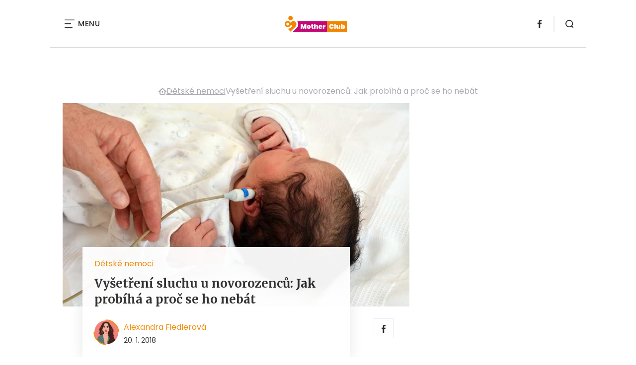

--- FILE ---
content_type: text/html; charset=UTF-8
request_url: https://motherclub.cz/vysetreni-sluchu-u-novorozencu-jak-probiha-a-proc-se-ho-nebat/
body_size: 17574
content:
<!DOCTYPE html>
<html lang="cs">


<head>
    <meta charset="utf-8" />
    <!--[if IE]><meta http-equiv="X-UA-Compatible" content="IE=edge,chrome=1" /><![endif]-->
    <meta name="author" content="Brilo - https://www.brilo.cz" />
    <meta name="viewport" content="width=device-width, initial-scale=1, shrink-to-fit=no, viewport-fit=cover" />
    <meta name="format-detection" content="telephone=no" />

    
    <link rel="preconnect" href=" http://fonts.googleapis.com/" crossorigin="crossorigin">
    <link rel="preconnect" href="https://www.youtube.com">
    <link rel="preconnect" href="https://i.ytimg.com">
    <link rel="preconnect" href="https://i9.ytimg.com">
    <link rel=“preconnect“ href="https://connect.facebook.net/">

    <title>Vyšetření sluchu u novorozenců: Jak probíhá a proč se ho nebát - MotherClub.cz</title>

            <link type="image/png" href="https://motherclub.cz/wp-content/themes/czechnetmedia/images/favicon/MotherClub/favicon_package_v0.16/apple-touch-icon.png" rel="apple-touch-icon" sizes="180x180">
        <link type="image/png" href="https://motherclub.cz/wp-content/themes/czechnetmedia/images/favicon/MotherClub/favicon_package_v0.16/favicon-32x32.png" rel="icon" sizes="32x32">
        <link type="image/png" href="https://motherclub.cz/wp-content/themes/czechnetmedia/images/favicon/MotherClub/favicon_package_v0.16/favicon-16x16.png" rel="icon" sizes="16x16">
        <link type="image/png" href="https://motherclub.cz/wp-content/themes/czechnetmedia/images/favicon/MotherClub/favicon_package_v0.16/android-chrome-192x192.png" rel="icon" sizes="192x192">
        <link type="image/png" href="https://motherclub.cz/wp-content/themes/czechnetmedia/images/favicon/MotherClub/favicon_package_v0.16/android-chrome-512x512.png" rel="icon" sizes="512x512">
        <link type="image/png" href="https://motherclub.cz/wp-content/themes/czechnetmedia/images/favicon/MotherClub/favicon_package_v0.16/mstile-150x150.png" rel="icon" sizes="150x150">
        <link rel="manifest" href="https://motherclub.cz/wp-content/themes/czechnetmedia/images/favicon/MotherClub/favicon_package_v0.16/site.webmanifest" crossorigin="use-credentials">
        <link rel="icon" href="https://motherclub.cz/wp-content/themes/czechnetmedia/images/favicon/MotherClub/favicon_package_v0.16/favicon.ico" type="image/x-icon" />
                    <link href="https://motherclub.cz/wp-content/themes/czechnetmedia/images/favicon/MotherClub/favicon_package_v0.16/safari-pinned-tab.svg" rel="mask-icon" color="#f18700">
            <meta name="msapplication-TileColor" content="#f18700">
            <meta name="theme-color" content="#ffffff">
            

    <script src="//delivery.r2b2.cz/static/cnm/cmp.js" async></script>
<!-- Google Tag Manager -->
<script>(function(w,d,s,l,i){w[l]=w[l]||[];w[l].push({'gtm.start':
new Date().getTime(),event:'gtm.js'});var f=d.getElementsByTagName(s)[0],
j=d.createElement(s),dl=l!='dataLayer'?'&l='+l:'';j.async=true;j.src=
'https://www.googletagmanager.com/gtm.js?id='+i+dl;f.parentNode.insertBefore(j,f);
})(window,document,'script','dataLayer','GTM-M44KJZ');</script>
<!-- End Google Tag Manager -->
    <meta name='robots' content='index, follow, max-image-preview:large, max-snippet:-1, max-video-preview:-1' />

	<!-- This site is optimized with the Yoast SEO plugin v19.13 - https://yoast.com/wordpress/plugins/seo/ -->
	<meta name="description" content="Krátce po narození absolvují miminka vyšetření, které by mělo odhalit problémy se sluchem. Jak test probíhá a co máte čekat, když u vašeho děťátka nedopadne dobře?" />
	<link rel="canonical" href="https://motherclub.cz/vysetreni-sluchu-u-novorozencu-jak-probiha-a-proc-se-ho-nebat/" />
	<meta property="og:locale" content="cs_CZ" />
	<meta property="og:type" content="article" />
	<meta property="og:title" content="Vyšetření sluchu u novorozenců: Jak probíhá a proč se ho nebát - MotherClub.cz" />
	<meta property="og:description" content="Krátce po narození absolvují miminka vyšetření, které by mělo odhalit problémy se sluchem. Jak test probíhá a co máte čekat, když u vašeho děťátka nedopadne dobře?" />
	<meta property="og:url" content="https://motherclub.cz/vysetreni-sluchu-u-novorozencu-jak-probiha-a-proc-se-ho-nebat/" />
	<meta property="og:site_name" content="MotherClub.cz" />
	<meta property="article:published_time" content="2018-01-20T09:00:19+00:00" />
	<meta property="article:modified_time" content="2018-01-19T21:05:24+00:00" />
	<meta property="og:image" content="https://motherclub.cz/wp-content/uploads/2018/01/vysetreni-sluchu-novorozenec.jpg" />
	<meta property="og:image:width" content="1000" />
	<meta property="og:image:height" content="667" />
	<meta property="og:image:type" content="image/jpeg" />
	<meta name="author" content="Alexandra Fiedlerová" />
	<meta name="twitter:card" content="summary_large_image" />
	<meta name="twitter:label1" content="Napsal(a)" />
	<meta name="twitter:data1" content="Alexandra Fiedlerová" />
	<meta name="twitter:label2" content="Odhadovaná doba čtení" />
	<meta name="twitter:data2" content="5 minut" />
	<!-- / Yoast SEO plugin. -->


<link rel='dns-prefetch' href='//ajax.googleapis.com' />
<link rel='dns-prefetch' href='//d21-a.sdn.cz' />
<link rel='dns-prefetch' href='//fonts.googleapis.com' />
<style id='safe-svg-svg-icon-style-inline-css' type='text/css'>
.safe-svg-cover{text-align:center}.safe-svg-cover .safe-svg-inside{display:inline-block;max-width:100%}.safe-svg-cover svg{height:100%;max-height:100%;max-width:100%;width:100%}

</style>
<style id='global-styles-inline-css' type='text/css'>
body{--wp--preset--color--black: #000000;--wp--preset--color--cyan-bluish-gray: #abb8c3;--wp--preset--color--white: #ffffff;--wp--preset--color--pale-pink: #f78da7;--wp--preset--color--vivid-red: #cf2e2e;--wp--preset--color--luminous-vivid-orange: #ff6900;--wp--preset--color--luminous-vivid-amber: #fcb900;--wp--preset--color--light-green-cyan: #7bdcb5;--wp--preset--color--vivid-green-cyan: #00d084;--wp--preset--color--pale-cyan-blue: #8ed1fc;--wp--preset--color--vivid-cyan-blue: #0693e3;--wp--preset--color--vivid-purple: #9b51e0;--wp--preset--gradient--vivid-cyan-blue-to-vivid-purple: linear-gradient(135deg,rgba(6,147,227,1) 0%,rgb(155,81,224) 100%);--wp--preset--gradient--light-green-cyan-to-vivid-green-cyan: linear-gradient(135deg,rgb(122,220,180) 0%,rgb(0,208,130) 100%);--wp--preset--gradient--luminous-vivid-amber-to-luminous-vivid-orange: linear-gradient(135deg,rgba(252,185,0,1) 0%,rgba(255,105,0,1) 100%);--wp--preset--gradient--luminous-vivid-orange-to-vivid-red: linear-gradient(135deg,rgba(255,105,0,1) 0%,rgb(207,46,46) 100%);--wp--preset--gradient--very-light-gray-to-cyan-bluish-gray: linear-gradient(135deg,rgb(238,238,238) 0%,rgb(169,184,195) 100%);--wp--preset--gradient--cool-to-warm-spectrum: linear-gradient(135deg,rgb(74,234,220) 0%,rgb(151,120,209) 20%,rgb(207,42,186) 40%,rgb(238,44,130) 60%,rgb(251,105,98) 80%,rgb(254,248,76) 100%);--wp--preset--gradient--blush-light-purple: linear-gradient(135deg,rgb(255,206,236) 0%,rgb(152,150,240) 100%);--wp--preset--gradient--blush-bordeaux: linear-gradient(135deg,rgb(254,205,165) 0%,rgb(254,45,45) 50%,rgb(107,0,62) 100%);--wp--preset--gradient--luminous-dusk: linear-gradient(135deg,rgb(255,203,112) 0%,rgb(199,81,192) 50%,rgb(65,88,208) 100%);--wp--preset--gradient--pale-ocean: linear-gradient(135deg,rgb(255,245,203) 0%,rgb(182,227,212) 50%,rgb(51,167,181) 100%);--wp--preset--gradient--electric-grass: linear-gradient(135deg,rgb(202,248,128) 0%,rgb(113,206,126) 100%);--wp--preset--gradient--midnight: linear-gradient(135deg,rgb(2,3,129) 0%,rgb(40,116,252) 100%);--wp--preset--duotone--dark-grayscale: url('#wp-duotone-dark-grayscale');--wp--preset--duotone--grayscale: url('#wp-duotone-grayscale');--wp--preset--duotone--purple-yellow: url('#wp-duotone-purple-yellow');--wp--preset--duotone--blue-red: url('#wp-duotone-blue-red');--wp--preset--duotone--midnight: url('#wp-duotone-midnight');--wp--preset--duotone--magenta-yellow: url('#wp-duotone-magenta-yellow');--wp--preset--duotone--purple-green: url('#wp-duotone-purple-green');--wp--preset--duotone--blue-orange: url('#wp-duotone-blue-orange');--wp--preset--font-size--small: 13px;--wp--preset--font-size--medium: 20px;--wp--preset--font-size--large: 36px;--wp--preset--font-size--x-large: 42px;}.has-black-color{color: var(--wp--preset--color--black) !important;}.has-cyan-bluish-gray-color{color: var(--wp--preset--color--cyan-bluish-gray) !important;}.has-white-color{color: var(--wp--preset--color--white) !important;}.has-pale-pink-color{color: var(--wp--preset--color--pale-pink) !important;}.has-vivid-red-color{color: var(--wp--preset--color--vivid-red) !important;}.has-luminous-vivid-orange-color{color: var(--wp--preset--color--luminous-vivid-orange) !important;}.has-luminous-vivid-amber-color{color: var(--wp--preset--color--luminous-vivid-amber) !important;}.has-light-green-cyan-color{color: var(--wp--preset--color--light-green-cyan) !important;}.has-vivid-green-cyan-color{color: var(--wp--preset--color--vivid-green-cyan) !important;}.has-pale-cyan-blue-color{color: var(--wp--preset--color--pale-cyan-blue) !important;}.has-vivid-cyan-blue-color{color: var(--wp--preset--color--vivid-cyan-blue) !important;}.has-vivid-purple-color{color: var(--wp--preset--color--vivid-purple) !important;}.has-black-background-color{background-color: var(--wp--preset--color--black) !important;}.has-cyan-bluish-gray-background-color{background-color: var(--wp--preset--color--cyan-bluish-gray) !important;}.has-white-background-color{background-color: var(--wp--preset--color--white) !important;}.has-pale-pink-background-color{background-color: var(--wp--preset--color--pale-pink) !important;}.has-vivid-red-background-color{background-color: var(--wp--preset--color--vivid-red) !important;}.has-luminous-vivid-orange-background-color{background-color: var(--wp--preset--color--luminous-vivid-orange) !important;}.has-luminous-vivid-amber-background-color{background-color: var(--wp--preset--color--luminous-vivid-amber) !important;}.has-light-green-cyan-background-color{background-color: var(--wp--preset--color--light-green-cyan) !important;}.has-vivid-green-cyan-background-color{background-color: var(--wp--preset--color--vivid-green-cyan) !important;}.has-pale-cyan-blue-background-color{background-color: var(--wp--preset--color--pale-cyan-blue) !important;}.has-vivid-cyan-blue-background-color{background-color: var(--wp--preset--color--vivid-cyan-blue) !important;}.has-vivid-purple-background-color{background-color: var(--wp--preset--color--vivid-purple) !important;}.has-black-border-color{border-color: var(--wp--preset--color--black) !important;}.has-cyan-bluish-gray-border-color{border-color: var(--wp--preset--color--cyan-bluish-gray) !important;}.has-white-border-color{border-color: var(--wp--preset--color--white) !important;}.has-pale-pink-border-color{border-color: var(--wp--preset--color--pale-pink) !important;}.has-vivid-red-border-color{border-color: var(--wp--preset--color--vivid-red) !important;}.has-luminous-vivid-orange-border-color{border-color: var(--wp--preset--color--luminous-vivid-orange) !important;}.has-luminous-vivid-amber-border-color{border-color: var(--wp--preset--color--luminous-vivid-amber) !important;}.has-light-green-cyan-border-color{border-color: var(--wp--preset--color--light-green-cyan) !important;}.has-vivid-green-cyan-border-color{border-color: var(--wp--preset--color--vivid-green-cyan) !important;}.has-pale-cyan-blue-border-color{border-color: var(--wp--preset--color--pale-cyan-blue) !important;}.has-vivid-cyan-blue-border-color{border-color: var(--wp--preset--color--vivid-cyan-blue) !important;}.has-vivid-purple-border-color{border-color: var(--wp--preset--color--vivid-purple) !important;}.has-vivid-cyan-blue-to-vivid-purple-gradient-background{background: var(--wp--preset--gradient--vivid-cyan-blue-to-vivid-purple) !important;}.has-light-green-cyan-to-vivid-green-cyan-gradient-background{background: var(--wp--preset--gradient--light-green-cyan-to-vivid-green-cyan) !important;}.has-luminous-vivid-amber-to-luminous-vivid-orange-gradient-background{background: var(--wp--preset--gradient--luminous-vivid-amber-to-luminous-vivid-orange) !important;}.has-luminous-vivid-orange-to-vivid-red-gradient-background{background: var(--wp--preset--gradient--luminous-vivid-orange-to-vivid-red) !important;}.has-very-light-gray-to-cyan-bluish-gray-gradient-background{background: var(--wp--preset--gradient--very-light-gray-to-cyan-bluish-gray) !important;}.has-cool-to-warm-spectrum-gradient-background{background: var(--wp--preset--gradient--cool-to-warm-spectrum) !important;}.has-blush-light-purple-gradient-background{background: var(--wp--preset--gradient--blush-light-purple) !important;}.has-blush-bordeaux-gradient-background{background: var(--wp--preset--gradient--blush-bordeaux) !important;}.has-luminous-dusk-gradient-background{background: var(--wp--preset--gradient--luminous-dusk) !important;}.has-pale-ocean-gradient-background{background: var(--wp--preset--gradient--pale-ocean) !important;}.has-electric-grass-gradient-background{background: var(--wp--preset--gradient--electric-grass) !important;}.has-midnight-gradient-background{background: var(--wp--preset--gradient--midnight) !important;}.has-small-font-size{font-size: var(--wp--preset--font-size--small) !important;}.has-medium-font-size{font-size: var(--wp--preset--font-size--medium) !important;}.has-large-font-size{font-size: var(--wp--preset--font-size--large) !important;}.has-x-large-font-size{font-size: var(--wp--preset--font-size--x-large) !important;}
</style>
<link rel='stylesheet' id='diffvi-dist-css'  href='https://motherclub.cz/wp-content/plugins/distributor/distributor.css?ver=4.4' type='text/css' media='all' />
<link rel='stylesheet' id='mhpcnew-style-css'  href='https://motherclub.cz/wp-content/plugins/pregnancy-calculator/css/style.css?ver=5.9.12' type='text/css' media='all' />
<link rel='stylesheet' id='mhpcnew-jquery-ui-css'  href='https://motherclub.cz/wp-content/plugins/pregnancy-calculator/css/jquery-ui.css?ver=5.9.12' type='text/css' media='all' />
<link rel='stylesheet' id='oc_jquery_ui-css'  href='https://motherclub.cz/wp-content/plugins/ovulation-calculator/css/jquery-ui.css?ver=1680016004' type='text/css' media='' />
<link rel='stylesheet' id='oc_custom_datepicker-css'  href='https://motherclub.cz/wp-content/plugins/ovulation-calculator/css/melon.datepicker.css?ver=1680016004' type='text/css' media='' />
<link rel='stylesheet' id='oc-main-css'  href='https://motherclub.cz/wp-content/plugins/ovulation-calculator/css/ovulation-calculator.css?ver=1680016004' type='text/css' media='' />
<link rel='stylesheet' id='google-font-css'  href='https://fonts.googleapis.com/css2?family=Merriweather:wght@700&#038;family=Poppins:wght@400;500;700&#038;display=swap' type='text/css' media='all' />
<link rel='stylesheet' id='theme-style-css'  href='https://motherclub.cz/wp-content/themes/czechnetmedia/style.css?ver=2020-12-15' type='text/css' media='all' />
<script type='text/javascript' src='https://motherclub.cz/wp-includes/js/jquery/jquery.min.js?ver=3.6.0' id='jquery-core-js'></script>
<script type='text/javascript' src='https://motherclub.cz/wp-includes/js/jquery/jquery-migrate.min.js?ver=3.3.2' id='jquery-migrate-js'></script>
<script type='text/javascript' src='https://d21-a.sdn.cz/d_21/sl/3/loader.js' id='seznam-jquery-js'></script>
<link rel="https://api.w.org/" href="https://motherclub.cz/wp-json/" /><link rel="alternate" type="application/json" href="https://motherclub.cz/wp-json/wp/v2/posts/1547" /><link rel="alternate" type="application/json+oembed" href="https://motherclub.cz/wp-json/oembed/1.0/embed?url=https%3A%2F%2Fmotherclub.cz%2Fvysetreni-sluchu-u-novorozencu-jak-probiha-a-proc-se-ho-nebat%2F" />
<link rel="alternate" type="text/xml+oembed" href="https://motherclub.cz/wp-json/oembed/1.0/embed?url=https%3A%2F%2Fmotherclub.cz%2Fvysetreni-sluchu-u-novorozencu-jak-probiha-a-proc-se-ho-nebat%2F&#038;format=xml" />
<script src="https://ssp.imedia.cz/static/js/ssp.js"></script>
			<style>
				.oc_title,
				.oc_subtitle,
				.calculator_table h2,
				.single .calculator_table h2,
				.calculator_table p,
				.icon-calendar3:before{
					color: #c84f80;
				}

				/*Period Daes + Selected day*/

				.ui-state-default.ui-state-highlight.ui-state-active,
				.ui-datepicker-current-day .ui-state-default.ui-state-active,
				.ll-skin-melon td .ui-state-hover,

				td.periodDay a.ui-state-default,
				td.periodDay span.ui-state-default,
/* 				.ll-skin-melon td .ui-state-default.ui-state-hover, */
				.period-indicator{
					background-color: #878cb4;
					color: #ffffff;
				}

				/*Fertile Dates*/
				td.fertileDay a.ui-state-default,
				td.fertileDay span.ui-state-default{
					background-color: #96d2af;
				}

				/*Submit/Send background color*/
				.calculator_table .submit-btn input[type=submit]{
					background-color: #c84f80;
				}

				/*Submit/Send background hover+focus color*/
				.calculator_table .submit-btn input[type=submit]:focus,
				.calculator_table .submit-btn input[type=submit]:hover{
					background-color: #c84f80;
				}

				/*Submit/Send color*/
				.calculator_table .icon-angle-right,
				.calculator_table .submit-btn input[type=submit]{
					color: #ffffff;
				}

				/* Calendar Year color*/
				.ll-skin-melon .ui-datepicker .ui-datepicker-title{
					color: #544f49;
				}
				/* Calendar Days/Week color*/
				.ll-skin-melon .ui-datepicker th{
					color: #96d2af;
				}
				/* Calendar Background color*/
				#ovulationCalculatorForm,
				.calendar-area{
					background-color: #f5f5f5;
				}
				/* Calendar Cell Background color*/
				.ll-skin-melon td .ui-state-default{
					background: #f5f5f5;
				}
				/* Calendar disabled Cell text color*/
				.ll-skin-melon .ui-state-disabled .ui-state-default{
					color: #a3a3a3;
				}
				/* Calendar selected day text color*/
				.ll-skin-melon td .ui-state-default.ui-state-active{
					color: #ffffff;
				}
				/* Calendar default day text color*/
				.ll-skin-melon td .ui-state-default{
					color: #544f49;
				}
				/* Fertile tick color */
				td.fertileDay a.ui-state-default::after{
					color: #1A9F1F;
				}
				.fertileTick{
					fill: #1A9F1F;
				}
				/* Expected Ovulation color*/

				td.fertileDay-4 a.ui-state-default::after,
				td.fertileDay-10 a.ui-state-default::after{
					color: #1A9F1F!important;
				}
				.expected-ovulation{
					fill: #1A9F1F;
				}
			</style>
				
</head>

<body class="post-template-default single single-post postid-1547 single-format-standard" style="--primary: #f18700; --primary-hover: #f18700; --primary-light:  #fce7cc; --text: #2A2A2A; ">

    <!-- Google Tag Manager (noscript) -->
<noscript><iframe src="https://www.googletagmanager.com/ns.html?id=GTM-M44KJZ"
height="0" width="0" style="display:none;visibility:hidden"></iframe></noscript>
<!-- End Google Tag Manager (noscript) -->
            <header class="header-main">
    <span class="header-main__scrolled-bar"></span>
    <div class="container">
        <nav class="header-main__nav-main">
            <ul>
                <li id="menu-item-9584" class="menu-item menu-item-type-taxonomy menu-item-object-category menu-item-has-children menu-item-9584"><a href="https://motherclub.cz/category/detske-aktivity/">Dětské aktivity</a>
<ul class="sub-menu">
	<li id="menu-item-9585" class="menu-item menu-item-type-taxonomy menu-item-object-category menu-item-9585"><a href="https://motherclub.cz/category/detske-aktivity/detske-hry/">Dětské hry</a></li>
</ul>
</li>
<li id="menu-item-9586" class="menu-item menu-item-type-taxonomy menu-item-object-category current-post-ancestor current-menu-parent current-post-parent menu-item-9586"><a href="https://motherclub.cz/category/detske-nemoci/">Dětské nemoci</a></li>
<li id="menu-item-9587" class="menu-item menu-item-type-taxonomy menu-item-object-category menu-item-9587"><a href="https://motherclub.cz/category/horoskopy/">Dětské horoskopy</a></li>
<li id="menu-item-9588" class="menu-item menu-item-type-taxonomy menu-item-object-category menu-item-has-children menu-item-9588"><a href="https://motherclub.cz/category/jak-zvladat-materstvi/">Jak zvládat mateřství</a>
<ul class="sub-menu">
	<li id="menu-item-9589" class="menu-item menu-item-type-taxonomy menu-item-object-category menu-item-9589"><a href="https://motherclub.cz/category/jak-zvladat-materstvi/kojeni/">Kojení</a></li>
	<li id="menu-item-9590" class="menu-item menu-item-type-taxonomy menu-item-object-category menu-item-9590"><a href="https://motherclub.cz/category/jak-zvladat-materstvi/penize-na-materske/">Peníze na mateřské</a></li>
	<li id="menu-item-9591" class="menu-item menu-item-type-taxonomy menu-item-object-category menu-item-9591"><a href="https://motherclub.cz/category/jak-zvladat-materstvi/tehotenstvi/">Těhotenství</a></li>
</ul>
</li>
<li id="menu-item-9592" class="menu-item menu-item-type-taxonomy menu-item-object-category menu-item-9592"><a href="https://motherclub.cz/category/pece-o-miminko/">Péče o miminko</a></li>
<li id="menu-item-9593" class="menu-item menu-item-type-taxonomy menu-item-object-category menu-item-9593"><a href="https://motherclub.cz/category/pribehy-materstvi/">Příběhy mateřství</a></li>
<li id="menu-item-9599" class="menu-item menu-item-type-taxonomy menu-item-object-category menu-item-9599"><a href="https://motherclub.cz/category/souteze/">Soutěže</a></li>
<li id="menu-item-9600" class="menu-item menu-item-type-taxonomy menu-item-object-category menu-item-9600"><a href="https://motherclub.cz/category/vychova-deti/">Výchova dětí</a></li>
<li id="menu-item-9601" class="menu-item menu-item-type-taxonomy menu-item-object-category menu-item-has-children menu-item-9601"><a href="https://motherclub.cz/category/vyvoj-ditete/">Vývoj dítěte</a>
<ul class="sub-menu">
	<li id="menu-item-9602" class="menu-item menu-item-type-taxonomy menu-item-object-category menu-item-9602"><a href="https://motherclub.cz/category/vyvoj-ditete/vyvoj-miminka/">Vývoj miminka</a></li>
</ul>
</li>
<li id="menu-item-9643" class="menu-item menu-item-type-custom menu-item-object-custom menu-item-9643"><a href="https://motherclub.cz/recepty-pro-deti/">Recepty pro děti</a></li>
            </ul>
        </nav>

        <div class="header-main__nav-button">
            <span></span>
            <span></span>
            <span></span>
            <span></span>
            Menu
        </div>

                                            <a class="header-main__brand" href="https://motherclub.cz">
                    <img src="" data-src="https://motherclub.cz/wp-content/uploads/2021/04/logo21_MotherClub.svg" draggable="false" alt="MotherClub.cz" ><noscript><img src="https://motherclub.cz/wp-content/uploads/2021/04/logo21_MotherClub.svg" alt="MotherClub.cz"></noscript>                </a>
                    
        
    <ul class="header-main-social">
                            <li>
                <a href="https://www.facebook.com/MotherClubcz-983330241801775" target="_blank" rel="nofollow">
                    <svg xmlns="http://www.w3.org/2000/svg" width="8.31" height="16" viewBox="0 0 8.31 16"><path class="a" d="M5.393 16V8.7h2.449l.367-2.845H5.393V4.039c0-.823.228-1.385 1.41-1.385h1.505V.109a20.41 20.41 0 00-2.194-.111 3.427 3.427 0 00-3.659 3.759v2.1H0v2.845h2.456v7.3z"/></svg>                </a>
            </li>
            </ul>
        <div class="header-search">
    <form id="searchform" class="header-search__inner" role="search" method="get" action="https://motherclub.cz/">

        <input id="s" name="s" class="header-search__input" type="text" placeholder="Hledat na...">

        <button class="btn  header-search__submit --small --primary" type="submit">
            <span>Vyhledat</span>
        </button>
    </form>

    <div class="header-search__button">
        <svg xmlns="http://www.w3.org/2000/svg" width="16" height="16" viewBox="0 0 16 16"><path class="a" d="M15.731 14.44l-2.146-2.138a7.607 7.607 0 001.624-4.7 7.641 7.641 0 00-7.6-7.6 7.641 7.641 0 00-7.6 7.6 7.641 7.641 0 007.6 7.6 7.606 7.606 0 004.7-1.624l2.138 2.146a.91.91 0 00.646.269.91.91 0 00.645-.269.91.91 0 00.262-.638.91.91 0 00-.269-.646zM1.85 7.62a5.8 5.8 0 015.77-5.77 5.8 5.8 0 015.77 5.77 5.8 5.8 0 01-5.77 5.77 5.8 5.8 0 01-5.77-5.77z"/></svg>    </div>
</div>    </div>
    <div class="header-mask"></div>
</header>

        <main>
            <section class="entry-content-section base-section --p-top-0 --mobile-p-x-0"><div class="container"><div id="dist_leaderboard" class="distributor" aria-hidden="true"><div id="ado-d4Gca4uY7Pc1fF526FNRgS.hrfAPehrgI0PYM6ODqAL.27"></div><div id="ssp-zone-82769"></div></div>
</div></section>                <div class="breadcrumbs-container container">
        <div class="breadcrumbs  ">
            <span><span><a href="https://motherclub.cz/">MotherClub.cz</a></span>  <span><a href="https://motherclub.cz/category/detske-nemoci/">Dětské nemoci</a></span>  <span class="breadcrumb_last" aria-current="page">Vyšetření sluchu u novorozenců: Jak probíhá a proč se ho nebát</span></span>        </div>
    </div>

            <div id="projectNotices" class="container">
	</div>    
    <div class="container">
        <div class="content-and-aside layout-base-content">
            <div class="content">
                                    
<section class="base-section detail-intro-section --p-top-0 --p-x-0">
    <div class="container">

        
    <div class="detail-intro-gallery">
        <div class="gallery-item detail-intro-gallery__item">
            <div class="gallery-icon detail-intro-gallery__icon">
                <a class="detail-intro-gallery__img" href="https://motherclub.cz/vysetreni-sluchu-u-novorozencu-jak-probiha-a-proc-se-ho-nebat/?galerie&obrazek=1549">
                    <img src="" data-src="https://motherclub.cz/wp-content/uploads/fly-images/1549/vysetreni-sluchu-novorozenec-1036x608-c.jpg" srcset="" data-srcset="https://motherclub.cz/wp-content/uploads/fly-images/1549/vysetreni-sluchu-novorozenec-414x244-c.jpg 414w, https://motherclub.cz/wp-content/uploads/fly-images/1549/vysetreni-sluchu-novorozenec-699x411-c.jpg 699w, https://motherclub.cz/wp-content/uploads/fly-images/1549/vysetreni-sluchu-novorozenec-1036x608-c.jpg 1036w, https://motherclub.cz/wp-content/uploads/fly-images/1549/vysetreni-sluchu-novorozenec-1398x822-c.jpg 1398w, https://motherclub.cz/wp-content/uploads/fly-images/1549/vysetreni-sluchu-novorozenec-2072x1216-c.jpg 2072w" draggable="false" alt="Vyšetření sluchu novorozenců" ><noscript><img src="https://motherclub.cz/wp-content/uploads/fly-images/1549/vysetreni-sluchu-novorozenec-1036x608-c.jpg" alt="Vyšetření sluchu novorozenců"></noscript>                </a>
            </div>
        </div>

        
        
            </div>

        <div class="detail-intro-section__content ">
            <div class="post-item  signpost-item__post">
                <div class="post-item__tags base-text base-header__tag">
                    <a class='post-item__tag-link' href='https://motherclub.cz/category/detske-nemoci/'>
                        Dětské nemoci                    </a>
                </div>

                <header class="post-item__header">
                    <h1 class="post-item__heading article-heading">
                        Vyšetření sluchu u novorozenců: Jak probíhá a proč se ho nebát                    </h1>
                </header>

                <div class="post-item__author">
                    <div class="author">
                        <a class="author__image" href="https://motherclub.cz/author/alexandra-fiedlerova/">
                            <img src="" data-src="https://motherclub.cz/wp-content/uploads/2022/03/nausnice-300x300.jpg" alt="Alexandra Fiedlerová">
                        </a>
                        <div class="author__text">
                            <h4 class="author__heading base-text">
                                <a href="https://motherclub.cz/author/alexandra-fiedlerova/">Alexandra Fiedlerová</a>
                            </h4>

                            <p class="author__perex small-text">
                                                                    20. 1. 2018                                                            </p>
                        </div>
                    </div>
                </div>
            </div>

            <div class="detail-intro-gallery__share">
                <a class="detail-intro-section__link" href="https://www.facebook.com/sharer/sharer.php?u=https://motherclub.cz/vysetreni-sluchu-u-novorozencu-jak-probiha-a-proc-se-ho-nebat/" target="_blank" rel="nofollow">
                    <svg xmlns="http://www.w3.org/2000/svg" width="8.31" height="16" viewBox="0 0 8.31 16"><path class="a" d="M5.393 16V8.7h2.449l.367-2.845H5.393V4.039c0-.823.228-1.385 1.41-1.385h1.505V.109a20.41 20.41 0 00-2.194-.111 3.427 3.427 0 00-3.659 3.759v2.1H0v2.845h2.456v7.3z"/></svg>                </a>
                            </div>
        </div>

            </div>
</section>
                    
<div class="entry-content js-page-progress-bar-offset entry-content-detail">
    <p>Kr&aacute;tce po narozen&iacute; absolvuj&iacute; miminka vy&scaron;et&#345;en&iacute;, kter&eacute; by m&#283;lo odhalit probl&eacute;my se sluchem. Jak test prob&iacute;h&aacute; a co m&aacute;te &#269;ekat, kdy&#382; u va&scaron;eho d&#283;&#357;&aacute;tka nedopadne dob&#345;e?<!--more--><div id="dist_single01" class="distributor dist_single dist_before01h2" aria-hidden="true"><div id="ado-5y5KDiuZ80VVOQ2vRSyLRXQiU_mC_3IJL4uJ2H8_I2P.z7"></div><div id="ssp-zone-82799"></div></div>

<h2>Prvn&iacute; test u&#382; v porodnici</h2><p>V hodin&aacute;ch a dnech, kter&eacute; n&aacute;sleduj&iacute; po narozen&iacute; va&scaron;eho miminka, to vypad&aacute;, &#382;e si do n&#283;j ka&#382;d&yacute; pot&#345;ebuje dloubnout, p&iacute;chnout &#269;i ho jinak vy&scaron;et&#345;it. Mezi &#345;adou jin&yacute;ch provedou l&eacute;ka&#345;i tak&eacute; testov&aacute;n&iacute; sluchu pomoc&iacute; p&#345;&iacute;stroje na z&aacute;znam otoakustick&yacute;ch emis&iacute;. Vy&scaron;et&#345;en&iacute; m&#367;&#382;e upozornit rodi&#269;e na p&#345;&iacute;padnou vadu sluchu u d&iacute;t&#283;te. Je prov&aacute;d&#283;no plo&scaron;n&#283; u v&scaron;ech novorozenc&#367; a hrad&iacute; jej zdravotn&iacute; poji&scaron;&#357;ovna. Test v&scaron;ak nen&iacute; povinn&yacute;.</p><p>Prov&aacute;d&iacute; se v porodnici, v&#283;t&scaron;inou druh&yacute; nebo t&#345;et&iacute; den po narozen&iacute;. Do t&eacute; doby maj&iacute; ou&scaron;ka miminka &#269;as, aby se zbavila mazu nebo vody, kter&aacute; mohla v u&scaron;n&iacute;m kan&aacute;lu z&#367;stat po porodu. Ve v&#283;t&scaron;in&#283; p&#345;&iacute;pad&#367; prob&iacute;h&aacute; test p&#345;&iacute;mo na pokoji maminky, ve kter&eacute;m ale mus&iacute; b&yacute;t ticho. D&iacute;t&#283; by m&#283;lo b&yacute;t &uacute;pln&#283; v klidu, ide&aacute;ln&#283; sp&iacute;c&iacute; nebo ve stavu klidn&eacute; bd&#283;losti.</p><h2>Jak vy&scaron;et&#345;en&iacute; prob&iacute;h&aacute;?</h2><p>Samotn&yacute; test trv&aacute; asi 5 minut, je neinvazivn&iacute; a nebolestiv&yacute;. Vy&scaron;et&#345;&iacute; se nejprve jedno a pak druh&eacute; ucho. &Scaron;pi&#269;ka mal&eacute; gumov&eacute; sondy ve tvaru p&iacute;smene T je p&#345;ilo&#382;ena na okraj zvukovodu va&scaron;eho sp&iacute;c&iacute;ho d&iacute;t&#283;te pouze na p&aacute;r sekund. Sonda vys&iacute;l&aacute; kr&aacute;tk&eacute; opakuj&iacute;c&iacute; se zvuky, pro miminko &uacute;pln&#283; ne&scaron;kodn&eacute;, a z&aacute;rove&#328; zaznamen&aacute;v&aacute;, zda p&#345;i podr&aacute;&#382;d&#283;n&iacute; zvukov&yacute;m podn&#283;tem doch&aacute;z&iacute; k adekv&aacute;tn&iacute; odezv&#283;. Pokud test dopadne dob&#345;e a otoakustick&eacute; emise (OAE) jsou v&yacute;bavn&eacute;, znamen&aacute; to, &#382;e novorozenec sly&scaron;&iacute; dob&#345;e.</p><p>Dal&scaron;&iacute; vy&scaron;et&#345;en&iacute; sluchu pak prov&aacute;d&iacute; pediatr p&#345;i preventivn&iacute;ch prohl&iacute;dk&aacute;ch.</p><blockquote class="wp-embedded-content" data-secret="CI2LIndxa8"><p><a href="https://motherclub.cz/jak-pecovat-o-novorozence/">Jak pe&#269;ovat o novorozence? Rady pro &#269;erstv&eacute; maminky</a></p></blockquote><p><iframe class="wp-embedded-content" sandbox="allow-scripts" security="restricted" style="position: absolute; clip: rect(1px, 1px, 1px, 1px);" title="&bdquo;Jak pe&#269;ovat o novorozence? Rady pro &#269;erstv&eacute; maminky&ldquo; &mdash; MotherClub.cz" src="https://motherclub.cz/jak-pecovat-o-novorozence/embed/#?secret=CI2LIndxa8" data-secret="CI2LIndxa8" width="500" height="282" frameborder="0" marginwidth="0" marginheight="0" scrolling="no"></iframe></p><div id="dist_single02" class="distributor dist_single dist_before03h2" aria-hidden="true"><div id="ado-.HsMXPC57Q5QVwmYjuZW1XI1UX7f6ycWt4d6D90u_kj.t7"></div><div id="ssp-zone-200361"></div></div>

<h2>Co kdy&#382; test nedopadne?</h2><p>Pokud je v&yacute;sledek negativn&iacute;, provede se vy&scaron;et&#345;en&iacute; je&scaron;t&#283; jednou, pot&eacute;, co se vy&#269;ist&iacute; ou&scaron;ko miminka, p&#345;&iacute;padn&#283; vym&#283;n&iacute; a vy&#269;ist&iacute; sonda. Nej&#269;ast&#283;j&scaron;&iacute;m d&#367;vodem, pro&#269; test nedopadne ani napodruh&eacute; (a&#382; u 30 % d&#283;t&iacute;), b&yacute;v&aacute; mazov&aacute; z&aacute;tka ve zvukovodu nebo tekutina ve st&#345;edou&scaron;&iacute;. Nen&iacute; v&scaron;ak d&#367;vod k panice, budete s d&iacute;t&#283;tem pozv&aacute;n&iacute; do ordinace ORL l&eacute;ka&#345;e, kde bude vy&scaron;et&#345;en&iacute; OAE zopakov&aacute;no je&scaron;t&#283; n&#283;kolikr&aacute;t v pr&#367;b&#283;hu n&aacute;sleduj&iacute;c&iacute;ch t&yacute;dn&#367;. Ve v&#283;t&scaron;in&#283; p&#345;&iacute;pad&#367; ji&#382; s pozitivn&iacute;m v&yacute;sledkem.</p><p>U n&#283;kter&yacute;ch d&#283;t&iacute; provedou l&eacute;ka&#345;i dal&scaron;&iacute; vy&scaron;et&#345;en&iacute;, takzvanou tympanometrii. Ta ur&#269;&iacute; poddajnost bub&iacute;nku a stav st&#345;edou&scaron;&iacute;. Jeho nepr&#367;chodnost m&#367;&#382;e b&yacute;t p&#345;&iacute;&#269;inou, pro&#269; OAE test dopadl &scaron;patn&#283;. Pouze u jednoho d&iacute;t&#283;te z tis&iacute;ce se nakonec prok&aacute;&#382;&iacute; v&aacute;&#382;n&eacute; sluchov&eacute; vady.</p><h2>Vy&scaron;et&#345;en&iacute; BERA</h2><p>Pokud je v&scaron;ak st&#345;edou&scaron;&iacute; v po&#345;&aacute;dku, a p&#345;esto je v&yacute;sledek vy&scaron;et&#345;en&iacute; negativn&iacute;, vznikne podez&#345;en&iacute; na poruchu ve vnit&#345;n&iacute;m uchu. D&#283;ti jsou na testy OAE je&scaron;t&#283; jednou pozv&aacute;ny. P&#345;i dal&scaron;&iacute;m negativn&iacute;m v&yacute;sledku jsou odesl&aacute;ny k podrobn&#283;j&scaron;&iacute;m test&#367;m na ORL kliniku v n&#283;kter&eacute; z v&#283;t&scaron;&iacute;ch nemocnic. Proto&#382;e novorozenci nejsou schopni spolupracovat, vy&scaron;et&#345;uj&iacute; se pomoc&iacute; objektivn&iacute;ch test&#367;, kter&eacute; nejsou na spolupr&aacute;ci pacienta z&aacute;visl&eacute;.</p><p>Takov&yacute;m vy&scaron;et&#345;en&iacute;m je BERA (Branstem Electric Response Audiometry), n&#283;kdy ozna&#269;ovan&eacute; tak&eacute; jako BAEP nebo ABR. P&#345;i tomto vy&scaron;et&#345;en&iacute; jsou na hlavi&#269;ku miminka um&iacute;st&#283;ny elektrody. Ty zaznamen&aacute;vaj&iacute; nervov&eacute; vzruchy, kter&eacute; vzniknou jako odpov&#283;&#271; mozku (mozkov&eacute;ho kmene) na zvukov&eacute; podn&#283;ty p&#345;iv&aacute;d&#283;n&eacute; do sluch&aacute;tek v u&scaron;&iacute;ch. Vy&scaron;et&#345;en&iacute; trv&aacute; n&#283;kolik des&iacute;tek minut a je ide&aacute;ln&iacute;, pokud u n&#283;j d&iacute;t&#283; sp&iacute;. Ucho toti&#382; sly&scaron;&iacute; neust&aacute;le, i ve sp&aacute;nku.</p><p>V pr&#367;b&#283;hu prvn&iacute;ch t&#345;&iacute; let &#382;ivota d&iacute;t&#283;te teprve doch&aacute;z&iacute; k dozr&aacute;v&aacute;n&iacute; sluchov&yacute;ch drah. Proto je pot&#345;eba vy&scaron;et&#345;en&iacute; v pr&#367;b&#283;hu t&eacute;to doby n&#283;kolikr&aacute;t zopakovat, proto&#382;e se v&yacute;sledky mohou m&#283;nit.</p><div id="dist_single03" class="distributor dist_single dist_before05h2" aria-hidden="true"><div id="ado-qm6g1USrl0Xeoevc36ObrOAEsDP.t4LwpgxTNjNOxgj.P7"></div></div>

<h2>Vy&scaron;et&#345;en&iacute; SSEP</h2><p>Podobn&yacute;m vy&scaron;et&#345;en&iacute;m, kter&eacute; ov&scaron;em prob&iacute;h&aacute; v oblasti mozkov&eacute; k&#367;ry je CERA, v oblasti thalamu pak SSEP (Steady State Evoked Potentials), tzv. ust&aacute;len&eacute; evokovan&eacute; potenci&aacute;ly. Je to metoda ke stanoven&iacute; sluchov&eacute;ho prahu u pacient&#367;, kte&#345;&iacute; nejsou schopni podstoupit vy&scaron;et&#345;en&iacute; BERA. M&#283;&#345;&iacute; zbytky sluchu. Vy&scaron;et&#345;en&iacute; trv&aacute; p&#367;l a&#382; dv&#283; hodiny a prov&aacute;d&iacute; se v anestezii.</p><h2>Co kdy&#382; d&iacute;t&#283; opravdu nesly&scaron;&iacute;?</h2><p>V&#269;asn&eacute; rozpozn&aacute;n&iacute; vady sluchu u d&iacute;t&#283;te je velmi d&#367;le&#382;it&eacute; pro jeho dal&scaron;&iacute; v&yacute;vin. Kdy&#382; se na ni p&#345;ijde pozd&#283;, m&#367;&#382;e to m&iacute;t negativn&iacute; dopad na v&yacute;voj jeho &#345;e&#269;i i celkov&yacute; psychick&yacute; rozvoj. Proto se prvn&iacute; vy&scaron;et&#345;en&iacute; prov&aacute;d&iacute; u&#382; v porodnici.</p><p>Pokud se vrozen&aacute; vada sluchu u novorozence potvrd&iacute;, dostane klidn&#283; u&#382; v p&#367;l roce v&#283;ku naslouchadla, aby se mohl spr&aacute;vn&#283; vyv&iacute;jet. Naslouchadla se d&aacute;vaj&iacute; na ob&#283; u&scaron;i a jejich efekt se posuzuje a&#382; kolem 8-10 m&#283;s&iacute;c&#367; v&#283;ku. Je-li nedostate&#269;n&yacute;, p&#345;&iacute;padn&#283; u t&#283;&#382;k&yacute;ch sluchov&yacute;ch vad, zva&#382;uje se p&#345;id&#283;len&iacute; kochle&aacute;rn&iacute;ho implant&aacute;tu. N&#283;kte&#345;&iacute; rodi&#269;e vol&iacute; rad&#283;ji znakovou &#345;e&#269;. V dne&scaron;n&iacute; dob&#283; existuje tak&eacute; &#345;ada dal&scaron;&iacute;ch pom&#367;cek, kter&eacute; umo&#382;n&iacute; nedosl&yacute;chav&yacute;m zapojit se do b&#283;&#382;n&eacute;ho &#382;ivota.</p><blockquote class="wp-embedded-content" data-secret="ZAF301Aj2G"><p><a href="https://motherclub.cz/znakova-rec-pro-samouky-co-musite-vedet-nez-zacnete-znakovat/">Znakov&aacute; &#345;e&#269; pro samouky. Co mus&iacute;te v&#283;d&#283;t, ne&#382; za&#269;nete znakovat?</a></p></blockquote><p><iframe class="wp-embedded-content" sandbox="allow-scripts" security="restricted" style="position: absolute; clip: rect(1px, 1px, 1px, 1px);" title="&bdquo;Znakov&aacute; &#345;e&#269; pro samouky. Co mus&iacute;te v&#283;d&#283;t, ne&#382; za&#269;nete znakovat?&ldquo; &mdash; MotherClub.cz" src="https://motherclub.cz/znakova-rec-pro-samouky-co-musite-vedet-nez-zacnete-znakovat/embed/#?secret=ZAF301Aj2G" data-secret="ZAF301Aj2G" width="500" height="282" frameborder="0" marginwidth="0" marginheight="0" scrolling="no"></iframe></p><p>N&#283;kdy se zd&aacute;, &#382;e t&#283;ch vy&scaron;et&#345;en&iacute;, kter&aacute; mus&iacute; va&scaron;e &#269;erstv&#283; narozen&eacute; d&#283;&#357;&aacute;tko podstoupit, je a&#382; moc. Jsou stresuj&iacute;c&iacute; v okam&#382;iku, kdy se se sv&yacute;m miminkem teprve s&#382;&iacute;v&aacute;te. Jsou tu ale proto, aby se odhalila p&#345;&iacute;padn&aacute; nemoc nebo vada co nejd&#345;&iacute;ve a mohlo se s n&iacute; za&#269;&iacute;t hned pracovat. Nav&iacute;c, jak ji&#382; bylo &#345;e&#269;eno v&yacute;&scaron;e, pravd&#283;podobnost po&scaron;kozen&iacute; sluchu je opravdu mal&aacute;.</p></p>
<div id="dist_single99" class="distributor dist_single" aria-hidden="true"><div id="ado-T5_qCTjvA8xzEWfkP.GbLomfoyjw65IVcuXpg0rcA1T.p7"></div><div id="ssp-zone-82784"></div><div id="ssp-zone-104700"></div></div>
</div>

<div class="entry-content --content-distributor-only">
</div>                    
<section class="base-section post-rating-section --p-x-0">
    <div class="container ">
        <div class="post-rating-section__content">
            <div class="article-heading">Ohodnoťte tento článek:</div>

            <form class="post-rating-section__form" action="">
                <span class="article-heading post-rating-section_average">3</span>

                <div class="post-rating-section__stars-container">
                    <label class="post-rating-section__star" data-star-number="1" for="star1">
                        <svg xmlns="http://www.w3.org/2000/svg" width="24" height="23" viewBox="0 0 24 23" fill="#e5005b"><path class="a" d="M23.937 8.691a1.273 1.273 0 00-1.1-.877l-6.927-.629L13.171.774A1.276 1.276 0 0012 .003a1.275 1.275 0 00-1.173.775l-2.739 6.41-6.928.629a1.275 1.275 0 00-1.1.877 1.274 1.274 0 00.373 1.355l5.236 4.592-1.544 6.8a1.275 1.275 0 00.5 1.317 1.273 1.273 0 00.747.243 1.271 1.271 0 00.654-.182L12 19.246l5.973 3.571a1.271 1.271 0 001.4-.061 1.276 1.276 0 00.5-1.317l-1.544-6.8 5.236-4.591a1.276 1.276 0 00.372-1.357z"/></svg>                    </label>
                    <label class="post-rating-section__star" data-star-number="2" for="star2">
                        <svg xmlns="http://www.w3.org/2000/svg" width="24" height="23" viewBox="0 0 24 23" fill="#e5005b"><path class="a" d="M23.937 8.691a1.273 1.273 0 00-1.1-.877l-6.927-.629L13.171.774A1.276 1.276 0 0012 .003a1.275 1.275 0 00-1.173.775l-2.739 6.41-6.928.629a1.275 1.275 0 00-1.1.877 1.274 1.274 0 00.373 1.355l5.236 4.592-1.544 6.8a1.275 1.275 0 00.5 1.317 1.273 1.273 0 00.747.243 1.271 1.271 0 00.654-.182L12 19.246l5.973 3.571a1.271 1.271 0 001.4-.061 1.276 1.276 0 00.5-1.317l-1.544-6.8 5.236-4.591a1.276 1.276 0 00.372-1.357z"/></svg>                    </label>
                    <label class="post-rating-section__star" data-star-number="3" for="star3">
                        <svg xmlns="http://www.w3.org/2000/svg" width="24" height="23" viewBox="0 0 24 23" fill="#e5005b"><path class="a" d="M23.937 8.691a1.273 1.273 0 00-1.1-.877l-6.927-.629L13.171.774A1.276 1.276 0 0012 .003a1.275 1.275 0 00-1.173.775l-2.739 6.41-6.928.629a1.275 1.275 0 00-1.1.877 1.274 1.274 0 00.373 1.355l5.236 4.592-1.544 6.8a1.275 1.275 0 00.5 1.317 1.273 1.273 0 00.747.243 1.271 1.271 0 00.654-.182L12 19.246l5.973 3.571a1.271 1.271 0 001.4-.061 1.276 1.276 0 00.5-1.317l-1.544-6.8 5.236-4.591a1.276 1.276 0 00.372-1.357z"/></svg>                    </label>
                    <label class="post-rating-section__star" data-star-number="4" for="star4">
                        <svg xmlns="http://www.w3.org/2000/svg" width="24" height="23" viewBox="0 0 24 23" fill="#e5005b"><path class="a" d="M23.937 8.691a1.273 1.273 0 00-1.1-.877l-6.927-.629L13.171.774A1.276 1.276 0 0012 .003a1.275 1.275 0 00-1.173.775l-2.739 6.41-6.928.629a1.275 1.275 0 00-1.1.877 1.274 1.274 0 00.373 1.355l5.236 4.592-1.544 6.8a1.275 1.275 0 00.5 1.317 1.273 1.273 0 00.747.243 1.271 1.271 0 00.654-.182L12 19.246l5.973 3.571a1.271 1.271 0 001.4-.061 1.276 1.276 0 00.5-1.317l-1.544-6.8 5.236-4.591a1.276 1.276 0 00.372-1.357z"/></svg>                    </label>
                    <label class="post-rating-section__star" data-star-number="5" for="star5">
                        <svg xmlns="http://www.w3.org/2000/svg" width="24" height="23" viewBox="0 0 24 23" fill="#e5005b"><path class="a" d="M23.937 8.691a1.273 1.273 0 00-1.1-.877l-6.927-.629L13.171.774A1.276 1.276 0 0012 .003a1.275 1.275 0 00-1.173.775l-2.739 6.41-6.928.629a1.275 1.275 0 00-1.1.877 1.274 1.274 0 00.373 1.355l5.236 4.592-1.544 6.8a1.275 1.275 0 00.5 1.317 1.273 1.273 0 00.747.243 1.271 1.271 0 00.654-.182L12 19.246l5.973 3.571a1.271 1.271 0 001.4-.061 1.276 1.276 0 00.5-1.317l-1.544-6.8 5.236-4.591a1.276 1.276 0 00.372-1.357z"/></svg>                    </label>

                    <div class="ratings-stars">
                        <input type="radio" id="star1" class="rating-star" data-star-number="1" name="stars"  >
                        <input type="radio" id="star2" class="rating-star" data-star-number="2" name="stars"  >
                        <input type="radio" id="star3" class="rating-star" data-star-number="3" name="stars" checked="checked" >
                        <input type="radio" id="star4" class="rating-star" data-star-number="4" name="stars"  >
                        <input type="radio" id="star5" class="rating-star" data-star-number="5" name="stars"  >
                        <input type="hidden" id="ratingVotesNumber" value="2">
                        <input type="hidden" id="ratingAverage" value="3">
                        <input type="hidden" id="ratingOverall" value="6">
                        <input type="hidden" id="ratingPostId" value="1547">
                        <input type="hidden" id="ratingVotesNumberInput" value="post-ratings-number-of-ratings">
                        <input type="hidden" id="ratingAverageInput" value="post-ratings-average">
                        <input type="hidden" id="ratingOverallInput" value="post-ratings-overall">
                    </div>
                </div>
            </form>
                    </div>
    </div>
</section>                            </div>
            <aside class="aside">
                <div class="fixed-aside">
                    <div id="dist_rectangle" class="distributor" aria-hidden="true"><div id="ado-95UK8OuRo2HauUgabpUaOZFZDllXu9sqSeoYJ7z7ajH.W7"></div><div id="ssp-zone-82774"></div></div>
<div id="dist_halfpage" class="distributor" aria-hidden="true"><div id="ado-oRHhLT9prMTF7sITmk_oCeDWnAd3kzCXhrOf.m6fzmH.57"></div><div id="ssp-zone-82764"></div></div>
                </div>
            </aside>
        </div>
    </div>

    
    <section class="base-section  horoscopes-section    ">
        <div class="container ">
            <div class="horoscopes-section__body rectangular-wrapper">

                                    <header>
                                                    <a href="https://www.womanonly.cz/horoskopy/" >
                                <h2 class="horoscopes-section__title article-heading">Horoskopy</h2>
                            </a>
                                            </header>
                
                <ul class="horoscopes-section__signs">

                                            <li class="horoscope-item  --small">
                            <div class="horoscope-item__body ">
                                <figure class="horoscope-item__sign">
                                    <a href="https://www.womanonly.cz/horoskopy/vahy/" target="_blank">
                                        <img src="" data-src="https://motherclub.cz/wp-content/uploads/2022/03/Vaha.svg" srcset="" data-srcset="https://motherclub.cz/wp-content/uploads/2022/03/Vaha.svg 1x, https://motherclub.cz/wp-content/uploads/2022/03/Vaha.svg 2x" class="horoscope-item__image" draggable="false" aria-hidden="true" alt="Váhy" ><noscript><img src="https://motherclub.cz/wp-content/uploads/2022/03/Vaha.svg" alt="Váhy"></noscript>                                    </a>
                                </figure>

                                <div class="horoscope-item__content"><a href="https://www.womanonly.cz/horoskopy/vahy/" class="horoscope-item__title --link article-heading u-color-primary">Váhy</a></div>

                            </div>
                        </li>
                                            <li class="horoscope-item  --small">
                            <div class="horoscope-item__body ">
                                <figure class="horoscope-item__sign">
                                    <a href="https://www.womanonly.cz/horoskopy/beran/" target="_blank">
                                        <img src="" data-src="https://motherclub.cz/wp-content/uploads/2022/03/Beran.svg" srcset="" data-srcset="https://motherclub.cz/wp-content/uploads/2022/03/Beran.svg 1x, https://motherclub.cz/wp-content/uploads/2022/03/Beran.svg 2x" class="horoscope-item__image" draggable="false" aria-hidden="true" alt="Beran" ><noscript><img src="https://motherclub.cz/wp-content/uploads/2022/03/Beran.svg" alt="Beran"></noscript>                                    </a>
                                </figure>

                                <div class="horoscope-item__content"><a href="https://www.womanonly.cz/horoskopy/beran/" class="horoscope-item__title --link article-heading u-color-primary">Beran</a></div>

                            </div>
                        </li>
                                            <li class="horoscope-item  --small">
                            <div class="horoscope-item__body ">
                                <figure class="horoscope-item__sign">
                                    <a href="https://www.womanonly.cz/horoskopy/stir/" target="_blank">
                                        <img src="" data-src="https://motherclub.cz/wp-content/uploads/2022/03/Stir.svg" srcset="" data-srcset="https://motherclub.cz/wp-content/uploads/2022/03/Stir.svg 1x, https://motherclub.cz/wp-content/uploads/2022/03/Stir.svg 2x" class="horoscope-item__image" draggable="false" aria-hidden="true" alt="Štír" ><noscript><img src="https://motherclub.cz/wp-content/uploads/2022/03/Stir.svg" alt="Štír"></noscript>                                    </a>
                                </figure>

                                <div class="horoscope-item__content"><a href="https://www.womanonly.cz/horoskopy/stir/" class="horoscope-item__title --link article-heading u-color-primary">Štír</a></div>

                            </div>
                        </li>
                                            <li class="horoscope-item  --small">
                            <div class="horoscope-item__body ">
                                <figure class="horoscope-item__sign">
                                    <a href="https://www.womanonly.cz/horoskopy/ryby/" target="_blank">
                                        <img src="" data-src="https://motherclub.cz/wp-content/uploads/2022/03/Ryba.svg" srcset="" data-srcset="https://motherclub.cz/wp-content/uploads/2022/03/Ryba.svg 1x, https://motherclub.cz/wp-content/uploads/2022/03/Ryba.svg 2x" class="horoscope-item__image" draggable="false" aria-hidden="true" alt="Ryba" ><noscript><img src="https://motherclub.cz/wp-content/uploads/2022/03/Ryba.svg" alt="Ryba"></noscript>                                    </a>
                                </figure>

                                <div class="horoscope-item__content"><a href="https://www.womanonly.cz/horoskopy/ryby/" class="horoscope-item__title --link article-heading u-color-primary">Ryby</a></div>

                            </div>
                        </li>
                                            <li class="horoscope-item  --small">
                            <div class="horoscope-item__body ">
                                <figure class="horoscope-item__sign">
                                    <a href="https://www.womanonly.cz/horoskopy/strelec/" target="_blank">
                                        <img src="" data-src="https://motherclub.cz/wp-content/uploads/2022/03/Strelec.svg" srcset="" data-srcset="https://motherclub.cz/wp-content/uploads/2022/03/Strelec.svg 1x, https://motherclub.cz/wp-content/uploads/2022/03/Strelec.svg 2x" class="horoscope-item__image" draggable="false" aria-hidden="true" alt="Střelec" ><noscript><img src="https://motherclub.cz/wp-content/uploads/2022/03/Strelec.svg" alt="Střelec"></noscript>                                    </a>
                                </figure>

                                <div class="horoscope-item__content"><a href="https://www.womanonly.cz/horoskopy/strelec/" class="horoscope-item__title --link article-heading u-color-primary">Střelec</a></div>

                            </div>
                        </li>
                                            <li class="horoscope-item  --small">
                            <div class="horoscope-item__body ">
                                <figure class="horoscope-item__sign">
                                    <a href="https://www.womanonly.cz/horoskopy/lev/" target="_blank">
                                        <img src="" data-src="https://motherclub.cz/wp-content/uploads/2022/03/Lev.svg" srcset="" data-srcset="https://motherclub.cz/wp-content/uploads/2022/03/Lev.svg 1x, https://motherclub.cz/wp-content/uploads/2022/03/Lev.svg 2x" class="horoscope-item__image" draggable="false" aria-hidden="true" alt="Lev" ><noscript><img src="https://motherclub.cz/wp-content/uploads/2022/03/Lev.svg" alt="Lev"></noscript>                                    </a>
                                </figure>

                                <div class="horoscope-item__content"><a href="https://www.womanonly.cz/horoskopy/lev/" class="horoscope-item__title --link article-heading u-color-primary">Lev</a></div>

                            </div>
                        </li>
                                            <li class="horoscope-item  --small">
                            <div class="horoscope-item__body ">
                                <figure class="horoscope-item__sign">
                                    <a href="https://www.womanonly.cz/horoskopy/rak/" target="_blank">
                                        <img src="" data-src="https://motherclub.cz/wp-content/uploads/2022/03/Rak.svg" srcset="" data-srcset="https://motherclub.cz/wp-content/uploads/2022/03/Rak.svg 1x, https://motherclub.cz/wp-content/uploads/2022/03/Rak.svg 2x" class="horoscope-item__image" draggable="false" aria-hidden="true" alt="Rak" ><noscript><img src="https://motherclub.cz/wp-content/uploads/2022/03/Rak.svg" alt="Rak"></noscript>                                    </a>
                                </figure>

                                <div class="horoscope-item__content"><a href="https://www.womanonly.cz/horoskopy/rak/" class="horoscope-item__title --link article-heading u-color-primary">Rak</a></div>

                            </div>
                        </li>
                                            <li class="horoscope-item  --small">
                            <div class="horoscope-item__body ">
                                <figure class="horoscope-item__sign">
                                    <a href="https://www.womanonly.cz/horoskopy/blizenci/" target="_blank">
                                        <img src="" data-src="https://motherclub.cz/wp-content/uploads/2022/03/Blizenec.svg" srcset="" data-srcset="https://motherclub.cz/wp-content/uploads/2022/03/Blizenec.svg 1x, https://motherclub.cz/wp-content/uploads/2022/03/Blizenec.svg 2x" class="horoscope-item__image" draggable="false" aria-hidden="true" alt="Blíženec" ><noscript><img src="https://motherclub.cz/wp-content/uploads/2022/03/Blizenec.svg" alt="Blíženec"></noscript>                                    </a>
                                </figure>

                                <div class="horoscope-item__content"><a href="https://www.womanonly.cz/horoskopy/blizenci/" class="horoscope-item__title --link article-heading u-color-primary">Blíženci</a></div>

                            </div>
                        </li>
                                            <li class="horoscope-item  --small">
                            <div class="horoscope-item__body ">
                                <figure class="horoscope-item__sign">
                                    <a href="https://www.womanonly.cz/horoskopy/byk/" target="_blank">
                                        <img src="" data-src="https://motherclub.cz/wp-content/uploads/2022/03/Byk.svg" srcset="" data-srcset="https://motherclub.cz/wp-content/uploads/2022/03/Byk.svg 1x, https://motherclub.cz/wp-content/uploads/2022/03/Byk.svg 2x" class="horoscope-item__image" draggable="false" aria-hidden="true" alt="Býk" ><noscript><img src="https://motherclub.cz/wp-content/uploads/2022/03/Byk.svg" alt="Býk"></noscript>                                    </a>
                                </figure>

                                <div class="horoscope-item__content"><a href="https://www.womanonly.cz/horoskopy/byk/" class="horoscope-item__title --link article-heading u-color-primary">Býk</a></div>

                            </div>
                        </li>
                                            <li class="horoscope-item  --small">
                            <div class="horoscope-item__body ">
                                <figure class="horoscope-item__sign">
                                    <a href="https://www.womanonly.cz/horoskopy/kozoroh/" target="_blank">
                                        <img src="" data-src="https://motherclub.cz/wp-content/uploads/2022/03/Kozoroh.svg" srcset="" data-srcset="https://motherclub.cz/wp-content/uploads/2022/03/Kozoroh.svg 1x, https://motherclub.cz/wp-content/uploads/2022/03/Kozoroh.svg 2x" class="horoscope-item__image" draggable="false" aria-hidden="true" alt="Kozoroh" ><noscript><img src="https://motherclub.cz/wp-content/uploads/2022/03/Kozoroh.svg" alt="Kozoroh"></noscript>                                    </a>
                                </figure>

                                <div class="horoscope-item__content"><a href="https://www.womanonly.cz/horoskopy/kozoroh/" class="horoscope-item__title --link article-heading u-color-primary">Kozoroh</a></div>

                            </div>
                        </li>
                                            <li class="horoscope-item  --small">
                            <div class="horoscope-item__body ">
                                <figure class="horoscope-item__sign">
                                    <a href="https://www.womanonly.cz/horoskopy/panna/" target="_blank">
                                        <img src="" data-src="https://motherclub.cz/wp-content/uploads/2022/03/Panna.svg" srcset="" data-srcset="https://motherclub.cz/wp-content/uploads/2022/03/Panna.svg 1x, https://motherclub.cz/wp-content/uploads/2022/03/Panna.svg 2x" class="horoscope-item__image" draggable="false" aria-hidden="true" alt="Panna" ><noscript><img src="https://motherclub.cz/wp-content/uploads/2022/03/Panna.svg" alt="Panna"></noscript>                                    </a>
                                </figure>

                                <div class="horoscope-item__content"><a href="https://www.womanonly.cz/horoskopy/panna/" class="horoscope-item__title --link article-heading u-color-primary">Panna</a></div>

                            </div>
                        </li>
                                            <li class="horoscope-item  --small">
                            <div class="horoscope-item__body ">
                                <figure class="horoscope-item__sign">
                                    <a href="https://www.womanonly.cz/horoskopy/vodnar/" target="_blank">
                                        <img src="" data-src="https://motherclub.cz/wp-content/uploads/2022/03/Vodnar.svg" srcset="" data-srcset="https://motherclub.cz/wp-content/uploads/2022/03/Vodnar.svg 1x, https://motherclub.cz/wp-content/uploads/2022/03/Vodnar.svg 2x" class="horoscope-item__image" draggable="false" aria-hidden="true" alt="Vodnář" ><noscript><img src="https://motherclub.cz/wp-content/uploads/2022/03/Vodnar.svg" alt="Vodnář"></noscript>                                    </a>
                                </figure>

                                <div class="horoscope-item__content"><a href="https://www.womanonly.cz/horoskopy/vodnar/" class="horoscope-item__title --link article-heading u-color-primary">Vodnář</a></div>

                            </div>
                        </li>
                    
                </ul>

            </div>

        </div>
    </section>

<section id="vyber-sefredaktora-9560" class="signpost-section base-section --bg-secondary   " data-desktop="3" data-mobile="3">
    <div class="signpost-section__wrapper container">

                    <header class="section-header base-header ">
                                    <span class="section-header__tag base-text">Pečlivě jsme pro vás vybrali</span>
                                                    <h2 class="section-header__title base-header__heading base-subheading">
                        Výběr šéfredaktora                    </h2>
                                            </header>
        
        <div class="row g-1 justify-content-center">
                            
<div class="col-sm-6 col-lg-4">
    <article class="signpost-item">
        <a class="signpost-item__img-placeholder" href="https://motherclub.cz/top-10-skolnich-svacin-ktere-deti-opravdu-snedi-a-nevyhodi/">
            <img src="" data-src="https://motherclub.cz/wp-content/uploads/fly-images/10645/AdobeStock_204250202-448x360-c.jpeg" srcset="" data-srcset="https://motherclub.cz/wp-content/uploads/fly-images/10645/AdobeStock_204250202-448x360-c.jpeg 1x, https://motherclub.cz/wp-content/uploads/fly-images/10645/AdobeStock_204250202-896x720-c.jpeg 2x" class="signpost-item__img" draggable="false" alt="svačina do školy" ><noscript><img src="https://motherclub.cz/wp-content/uploads/fly-images/10645/AdobeStock_204250202-448x360-c.jpeg" alt="svačina do školy"></noscript>        </a>
        <div class="post-item signpost-item__post">
            <div class="post-item__tags base-text base-header__tag">
                <a class='post-item__tag-link' href='https://motherclub.cz/category/recepty-pro-deti/'>
                    Recepty pro děti                </a>
            </div>
            <header class="post-item__header">
                <h3 class="post-item__heading article-heading">
                    <a href='https://motherclub.cz/top-10-skolnich-svacin-ktere-deti-opravdu-snedi-a-nevyhodi/'>
                        Top 10 školních svačin, které děti opravdu snědí (a nevyhodí)                    </a>
                </h3>
            </header>
            <div class="post-item__author">
                <div class="author">
                    <a class="author__image" href="https://motherclub.cz/author/komercni-sdeleni/">
                        <img src="" data-src="https://motherclub.cz/wp-content/uploads/2022/03/ikona-komercni-sdeleni.svg" alt="Komerční sdělení">
                    </a>
                    <div class="author__text">
                        <h4 class="author__heading base-text">
                            <a href="https://motherclub.cz/author/komercni-sdeleni/">Komerční sdělení</a>
                        </h4>
                        <p class="author__perex small-text">6 minut čtení</p>
                    </div>
                </div>
            </div>
        </div>
    </article>
</div>


<div class="col-sm-6 col-lg-4">
    <article class="signpost-item">
        <a class="signpost-item__img-placeholder" href="https://motherclub.cz/jak-zalozit-detsky-ucet-a-budovat-financni-gramotnost-deti/">
            <img src="" data-src="https://motherclub.cz/wp-content/uploads/fly-images/10632/detsky-ucet-448x360-c.jpg" srcset="" data-srcset="https://motherclub.cz/wp-content/uploads/fly-images/10632/detsky-ucet-448x360-c.jpg 1x, https://motherclub.cz/wp-content/uploads/fly-images/10632/detsky-ucet-896x720-c.jpg 2x" class="signpost-item__img" draggable="false" alt="Moneta dětský účet" ><noscript><img src="https://motherclub.cz/wp-content/uploads/fly-images/10632/detsky-ucet-448x360-c.jpg" alt="Moneta dětský účet"></noscript>        </a>
        <div class="post-item signpost-item__post">
            <div class="post-item__tags base-text base-header__tag">
                <a class='post-item__tag-link' href='https://motherclub.cz/category/vychova-deti/'>
                    Výchova dětí                </a>
            </div>
            <header class="post-item__header">
                <h3 class="post-item__heading article-heading">
                    <a href='https://motherclub.cz/jak-zalozit-detsky-ucet-a-budovat-financni-gramotnost-deti/'>
                        Jak založit dětský účet a budovat finanční gramotnost dětí?                    </a>
                </h3>
            </header>
            <div class="post-item__author">
                <div class="author">
                    <a class="author__image" href="https://motherclub.cz/author/komercni-sdeleni/">
                        <img src="" data-src="https://motherclub.cz/wp-content/uploads/2022/03/ikona-komercni-sdeleni.svg" alt="Komerční sdělení">
                    </a>
                    <div class="author__text">
                        <h4 class="author__heading base-text">
                            <a href="https://motherclub.cz/author/komercni-sdeleni/">Komerční sdělení</a>
                        </h4>
                        <p class="author__perex small-text">4 minuty čtení</p>
                    </div>
                </div>
            </div>
        </div>
    </article>
</div>

<div id="dist_after02article" class="distributor d-lg-none" aria-hidden="true"><div id="ado-.HVLh.AXmDovbri2Y1KdPirxEp0j_L5vg9c9tmCeJF3.57"></div><div id="ssp-zone-82799"></div></div>

<div class="col-sm-6 col-lg-4">
    <article class="signpost-item">
        <a class="signpost-item__img-placeholder" href="https://motherclub.cz/jak-si-ukrast-15-minut-denne-jen-pro-sebe-a-dobit-baterky/">
            <img src="" data-src="https://motherclub.cz/wp-content/uploads/fly-images/10629/KIPSTA-VALISE-SPACESAVER-85L-NOIRE-ORANGE-2-448x360-c.jpeg" srcset="" data-srcset="https://motherclub.cz/wp-content/uploads/fly-images/10629/KIPSTA-VALISE-SPACESAVER-85L-NOIRE-ORANGE-2-448x360-c.jpeg 1x, https://motherclub.cz/wp-content/uploads/fly-images/10629/KIPSTA-VALISE-SPACESAVER-85L-NOIRE-ORANGE-2-896x720-c.jpeg 2x" class="signpost-item__img" draggable="false" alt="Jak dobít baterky" ><noscript><img src="https://motherclub.cz/wp-content/uploads/fly-images/10629/KIPSTA-VALISE-SPACESAVER-85L-NOIRE-ORANGE-2-448x360-c.jpeg" alt="Jak dobít baterky"></noscript>        </a>
        <div class="post-item signpost-item__post">
            <div class="post-item__tags base-text base-header__tag">
                <a class='post-item__tag-link' href='https://motherclub.cz/category/jak-zvladat-materstvi/'>
                    Jak zvládat mateřství                </a>
            </div>
            <header class="post-item__header">
                <h3 class="post-item__heading article-heading">
                    <a href='https://motherclub.cz/jak-si-ukrast-15-minut-denne-jen-pro-sebe-a-dobit-baterky/'>
                        Jak si ukrást 15 minut denně jen pro sebe a dobít baterky?                    </a>
                </h3>
            </header>
            <div class="post-item__author">
                <div class="author">
                    <a class="author__image" href="https://motherclub.cz/author/komercni-sdeleni/">
                        <img src="" data-src="https://motherclub.cz/wp-content/uploads/2022/03/ikona-komercni-sdeleni.svg" alt="Komerční sdělení">
                    </a>
                    <div class="author__text">
                        <h4 class="author__heading base-text">
                            <a href="https://motherclub.cz/author/komercni-sdeleni/">Komerční sdělení</a>
                        </h4>
                        <p class="author__perex small-text">4 minuty čtení</p>
                    </div>
                </div>
            </div>
        </div>
    </article>
</div>

                        </div>

            </div>
</section>

<section id="recepty-9646" class="signpost-section base-section --bg-primary   " data-desktop="3" data-mobile="3">
    <div class="signpost-section__wrapper container">

                    <header class="section-header base-header section-header-left">
                                                    <h2 class="section-header__title base-header__heading base-subheading">
                        Recepty pro děti                    </h2>
                                                    <a class="btn section-header__link-header" href="https://motherclub.cz/recepty-pro-deti/">
                        <span>Další recepty pro děti</span>
                        <div class="btn__icon">
                            <svg xmlns="http://www.w3.org/2000/svg" width="12" height="8.54" viewBox="0 0 12 8.54"><path class="a" d="M7.811 1.315l2.164 2.146H.769A.769.769 0 000 4.23.769.769 0 00.769 5h9.283L7.811 7.223a.766.766 0 00-.227.546.767.767 0 00.223.542.769.769 0 001.088 0l2.417-2.4A2.306 2.306 0 0012 4.269a2.306 2.306 0 00-.688-1.648L8.895.221a.769.769 0 00-1.088 0 .769.769 0 00.004 1.094z"/></svg>                        </div>
                    </a>
                            </header>
        
        <div class="row g-1 justify-content-center">
                            
<div class="col-sm-6 col-lg-4">
    <article class="signpost-item">
                    <a class="signpost-item__img-placeholder" href="https://motherclub.cz/recept/recepty-na-nejlepsi-testoviny-pro-deti/">
                <img src="" data-src="https://motherclub.cz/wp-content/uploads/fly-images/8637/testoviny-deti-spagety-448x360-c.jpg" srcset="" data-srcset="https://motherclub.cz/wp-content/uploads/fly-images/8637/testoviny-deti-spagety-448x360-c.jpg 1x, https://motherclub.cz/wp-content/uploads/fly-images/8637/testoviny-deti-spagety-896x720-c.jpg 2x" class="signpost-item__img" draggable="false" alt="Těstoviny pro děti" ><noscript><img src="https://motherclub.cz/wp-content/uploads/fly-images/8637/testoviny-deti-spagety-448x360-c.jpg" alt="Těstoviny pro děti"></noscript>            </a>
        
        <div class="post-item signpost-item__post">
            <div class="post-item__tags base-text base-header__tag">
                                            </div>
            <header class="post-item__header">
                <h3 class="post-item__heading article-heading">
                    <a href="https://motherclub.cz/recept/recepty-na-nejlepsi-testoviny-pro-deti/">
                        Recepty na nejlepší těstoviny pro děti                    </a>
                </h3>
            </header>
            <div class="post-item__author">
                <div class="author">
                    <a class="author__image" href="https://motherclub.cz/author/tatana-krockova/">
                        <img src="" data-src="https://motherclub.cz/wp-content/uploads/2022/03/vyrez-300x273.jpg" alt="Taťána Kročková">
                    </a>
                    <div class="author__text">
                        <h4 class="author__heading base-text">
                            <a href="https://motherclub.cz/author/tatana-krockova/">Taťána Kročková</a>
                        </h4>
                        <p class="author__perex small-text"></p>
                    </div>
                </div>
            </div>
        </div>
    </article>
</div>

<div class="col-sm-6 col-lg-4">
    <article class="signpost-item">
                    <a class="signpost-item__img-placeholder" href="https://motherclub.cz/recept/dusena-mrkev-6-receptu-na-jednoduchy-a-zdravy-obed-pro-deti/">
                <img src="" data-src="https://motherclub.cz/wp-content/uploads/fly-images/5772/dusena-mrkev-448x360-c.jpg" srcset="" data-srcset="https://motherclub.cz/wp-content/uploads/fly-images/5772/dusena-mrkev-448x360-c.jpg 1x, https://motherclub.cz/wp-content/uploads/fly-images/5772/dusena-mrkev-896x720-c.jpg 2x" class="signpost-item__img" draggable="false" alt="Dušená mrkev recepty" ><noscript><img src="https://motherclub.cz/wp-content/uploads/fly-images/5772/dusena-mrkev-448x360-c.jpg" alt="Dušená mrkev recepty"></noscript>            </a>
        
        <div class="post-item signpost-item__post">
            <div class="post-item__tags base-text base-header__tag">
                                            </div>
            <header class="post-item__header">
                <h3 class="post-item__heading article-heading">
                    <a href="https://motherclub.cz/recept/dusena-mrkev-6-receptu-na-jednoduchy-a-zdravy-obed-pro-deti/">
                        Dušená mrkev. 6 receptů na jednoduchý a zdravý oběd pro děti                    </a>
                </h3>
            </header>
            <div class="post-item__author">
                <div class="author">
                    <a class="author__image" href="https://motherclub.cz/author/sarka-zajickova/">
                        <img src="" data-src="https://motherclub.cz/wp-content/uploads/2022/03/blond-2-297x300.jpg" alt="Šárka Jirchářová">
                    </a>
                    <div class="author__text">
                        <h4 class="author__heading base-text">
                            <a href="https://motherclub.cz/author/sarka-zajickova/">Šárka Jirchářová</a>
                        </h4>
                        <p class="author__perex small-text"></p>
                    </div>
                </div>
            </div>
        </div>
    </article>
</div>

<div class="col-sm-6 col-lg-4">
    <article class="signpost-item">
                    <a class="signpost-item__img-placeholder" href="https://motherclub.cz/recept/domaci-kase-pro-kojence-recepty-na-dobre-a-zdrave-prikrmy/">
                <img src="" data-src="https://motherclub.cz/wp-content/uploads/fly-images/4289/kase-kojenci-ryzova-recepty-448x360-c.jpg" srcset="" data-srcset="https://motherclub.cz/wp-content/uploads/fly-images/4289/kase-kojenci-ryzova-recepty-448x360-c.jpg 1x, https://motherclub.cz/wp-content/uploads/fly-images/4289/kase-kojenci-ryzova-recepty-896x720-c.jpg 2x" class="signpost-item__img" draggable="false" alt="Domácí kaše pro miminka" ><noscript><img src="https://motherclub.cz/wp-content/uploads/fly-images/4289/kase-kojenci-ryzova-recepty-448x360-c.jpg" alt="Domácí kaše pro miminka"></noscript>            </a>
        
        <div class="post-item signpost-item__post">
            <div class="post-item__tags base-text base-header__tag">
                                            </div>
            <header class="post-item__header">
                <h3 class="post-item__heading article-heading">
                    <a href="https://motherclub.cz/recept/domaci-kase-pro-kojence-recepty-na-dobre-a-zdrave-prikrmy/">
                        Domácí kaše pro kojence. Recepty na dobré a zdravé příkrmy                    </a>
                </h3>
            </header>
            <div class="post-item__author">
                <div class="author">
                    <a class="author__image" href="https://motherclub.cz/author/sarka-zajickova/">
                        <img src="" data-src="https://motherclub.cz/wp-content/uploads/2022/03/blond-2-297x300.jpg" alt="Šárka Jirchářová">
                    </a>
                    <div class="author__text">
                        <h4 class="author__heading base-text">
                            <a href="https://motherclub.cz/author/sarka-zajickova/">Šárka Jirchářová</a>
                        </h4>
                        <p class="author__perex small-text"></p>
                    </div>
                </div>
            </div>
        </div>
    </article>
</div>
                        </div>

            </div>
</section>

    <section class="entry-content-section base-section  --p-bottom-0 --mobile-p-x-0">
        <div class="container">
            <div><div id="dist_megabanner" class="distributor" aria-hidden="true"><div id="ado-38LsDolqLUw4Yp6gWJkywVVOPElNuHB4j5T5mESwXx3.J7"></div><div id="ssp-zone-82779"></div><div id="ssp-zone-82794"></div></div>
</div>
        </div>
    </section>

<div class="page-progress-bar">
    <div class="container">
        <div class="page-progress-bar__body">
            <header class="page-progress-bar__header">
                <span class="page-progress-bar__tag small-text">Právě čtete</span>
                <h2 class="page-progress-bar__heading large-text">Vyšetření sluchu u novorozenců: Jak probíhá a proč se ho nebát</h2>
            </header>
        </div>
    </div>
    <span class="page-progress-bar__indicator"></span>
</div>
</main>

<footer class="footer-main">
    <div class="container">
        
<div class="footer-top row">
            <div class="footer-top__block col-sm-6 col-md-3">

            <h2 class="footer-top__block-title perex-text">Početí miminka</h2>

            <nav class="footer-top__nav">
                <ul>
                    <li id="menu-item-9605" class="menu-item menu-item-type-custom menu-item-object-custom menu-item-9605"><a href="https://motherclub.cz/rozhovor-na-tema-ovulace-a-plodne-dny-bylinky-nejsou-tak-silne-aby-ji-navodily-tvrdi-mudr-machac/">Plodné dny</a></li>
<li id="menu-item-9606" class="menu-item menu-item-type-custom menu-item-object-custom menu-item-9606"><a href="https://motherclub.cz/falesne-pozitivni-ci-negativni-tehotensky-test-proc-nekdy-nejsou-vysledky-spolehlive/">Těhotenský test</a></li>
<li id="menu-item-9607" class="menu-item menu-item-type-custom menu-item-object-custom menu-item-9607"><a href="https://motherclub.cz/rozhovor-s-porodni-asistentkou-jak-poznat-tehotenstvi-a-proc-nektere-zeny-nevnimaji-tehotenske-priznaky/">Příznaky těhotenství</a></li>
<li id="menu-item-9629" class="menu-item menu-item-type-custom menu-item-object-custom menu-item-9629"><a href="https://motherclub.cz/mimodelozni-tehotenstvi-a-jeho-priznaky-jaka-existuji-reseni-tohoto-stavu/">Mimoděložní těhotenství</a></li>
<li id="menu-item-9608" class="menu-item menu-item-type-custom menu-item-object-custom menu-item-9608"><a href="https://motherclub.cz/postkoitalni-antikoncepce-postinor-ellaone-a-dalsi-jak-ucinkuji-a-na-co-si-dat-pozor/">Postinor</a></li>
                </ul>
            </nav>
        </div>
    
            <div class="footer-top__block col-sm-6 col-md-3">
            <h2 class="footer-top__block-title perex-text">Zdraví dětí</h2>

            <nav class="footer-top__nav">
                <ul>
                    <li id="menu-item-9609" class="menu-item menu-item-type-custom menu-item-object-custom menu-item-9609"><a href="https://motherclub.cz/fenylketonurie-vyzaduje-dozivotni-dietu-co-mohou-deti-jist/">Fenylketonurie</a></li>
<li id="menu-item-9610" class="menu-item menu-item-type-custom menu-item-object-custom menu-item-9610"><a href="https://motherclub.cz/plane-nestovice-infekcni-choroba-kterou-ani-dnes-neni-dobre-podcenovat/">Neštovice</a></li>
<li id="menu-item-9611" class="menu-item menu-item-type-custom menu-item-object-custom menu-item-9611"><a href="https://motherclub.cz/sesta-nemoc-priznaky-lecba/">Šestá nemoc</a></li>
<li id="menu-item-9612" class="menu-item menu-item-type-custom menu-item-object-custom menu-item-9612"><a href="https://motherclub.cz/ma-vase-dite-roupy-poradime-vam-jak-se-jich-zbavit-a-jak-infekci-predchazet/">Roupy</a></li>
<li id="menu-item-9613" class="menu-item menu-item-type-custom menu-item-object-custom menu-item-9613"><a href="https://motherclub.cz/priznaky-nebezpecne-meningitidy-pozor-utoci-rychle-a-necekane/">Meningitida</a></li>
                </ul>
            </nav>
        </div>
    
            <div class="footer-top__block col-sm-6 col-md-3">
            <h2 class="footer-top__block-title perex-text">Vaření pro děti</h2>

            <nav class="footer-top__nav">
                <ul>
                    <li id="menu-item-9614" class="menu-item menu-item-type-custom menu-item-object-custom menu-item-9614"><a href="https://motherclub.cz/recept/dusena-mrkev-6-receptu-na-jednoduchy-a-zdravy-obed-pro-deti/">Dušená mrkev</a></li>
<li id="menu-item-9615" class="menu-item menu-item-type-custom menu-item-object-custom menu-item-9615"><a href="https://motherclub.cz/recept/bananove-livance-rychla-a-zdrava-snidane-pro-celou-rodinu/">Banánové lívance</a></li>
<li id="menu-item-9616" class="menu-item menu-item-type-custom menu-item-object-custom menu-item-9616"><a href="https://motherclub.cz/recept/krupicova-kase-pro-deti-kdy-je-nejlepsi-cas-na-novy-prikrm/">Krupicová kaše</a></li>
<li id="menu-item-9617" class="menu-item menu-item-type-custom menu-item-object-custom menu-item-9617"><a href="https://motherclub.cz/pohanka-recepty-pro-kojence-i-starsi-deti-proc-pohanku-zaradit-do-jidelnicku-deti/">Pohanka</a></li>
<li id="menu-item-9618" class="menu-item menu-item-type-custom menu-item-object-custom menu-item-9618"><a href="https://motherclub.cz/recept/cuketova-polevka-pripravte-detem-kombinaci-s-mrkvi-bramborem-nebo-bazalkou/">Cuketová polévka</a></li>
                </ul>
            </nav>
        </div>
    
            <div class="footer-top__block col-sm-6 col-md-3 ">
            <h2 class="footer-top__block-title perex-text">Chování dětí</h2>

            <nav class="footer-top__nav">
                <ul>
                    <li id="menu-item-9624" class="menu-item menu-item-type-custom menu-item-object-custom menu-item-9624"><a href="https://motherclub.cz/obdobi-vzdoru-u-ditete-jakym-rodicem-jste-tak-se-k-vam-bude-i-dite-chovat/">Období vzdoru</a></li>
<li id="menu-item-9628" class="menu-item menu-item-type-custom menu-item-object-custom menu-item-9628"><a href="https://motherclub.cz/dite-introvert-a-jeho-svet-cim-mu-mohou-rodice-nevedome-ublizit/">Dítě introvert</a></li>
<li id="menu-item-9625" class="menu-item menu-item-type-custom menu-item-object-custom menu-item-9625"><a href="https://motherclub.cz/inkluze-ve-skolach-autismus-a-adhd-co-mohou-pro-dite-udelat-rodice/">Inkluze a ADHD</a></li>
<li id="menu-item-9626" class="menu-item menu-item-type-custom menu-item-object-custom menu-item-9626"><a href="https://motherclub.cz/aspergeruv-syndrom-tajuplne-dedicna-porucha-o-ktere-stale-mnoho-nevime/">Aspergerův syndrom</a></li>
<li id="menu-item-9627" class="menu-item menu-item-type-custom menu-item-object-custom menu-item-9627"><a href="https://motherclub.cz/tourettuv-syndrom-u-deti-proc-nekteri-chlapci-mluvi-tak-sproste/">Tourettův syndrom</a></li>
                </ul>
            </nav>
        </div>
    </div>
<div class="footer-middle row">
    <div class="col-sm-6 col-md-4 footer-middle__nav">
        <nav>
            <ul>
                <li id="menu-item-9603" class="menu-item menu-item-type-custom menu-item-object-custom menu-item-9603"><a href="https://czechnetmedia.cz/">O nás</a></li>
<li id="menu-item-9604" class="menu-item menu-item-type-custom menu-item-object-custom menu-item-9604"><a href="https://www.motherclub.cz/zasady-ochrany-osobnich-udaju/">Zásady ochrany osobních údajů</a></li>
<li id="menu-item-9645" class="menu-item menu-item-type-custom menu-item-object-custom menu-item-9645"><a href="https://czechnetmedia.cz/">Další projekty</a></li>
            </ul>
        </nav>
    </div>

            <div class="col-sm-6 col-md-4 footer-middle__button">
            <a class="btn  --primary" href="https://czechnetmedia.cz/" >
                <span>Propagace na webu</span>
                <img class="btn__icon" src="" data-src="https://motherclub.cz/wp-content/themes/czechnetmedia/images/svg/trumpet.svg" aria-hidden="true" draggable="false">
            </a>
        </div>
    
            <div class="col-sm-6 col-md-4 footer-middle__brand">
            <img src="" data-src="https://motherclub.cz/wp-content/uploads/fly-images/9554/CzechNet_media_logo_320x132-0x0-c.png" draggable="false" alt="CzechNet_media_logo_320x132" ><noscript><img src="https://motherclub.cz/wp-content/uploads/fly-images/9554/CzechNet_media_logo_320x132-0x0-c.png" alt="CzechNet_media_logo_320x132"></noscript>        </div>
    </div>
<div class="footer-bottom">
  <span class="footer-copy">
    &copy; 2016 - 2026        <a href="https://czechnetmedia.cz/">CzechNetMedia s.r.o.</a>&nbsp;a dodavatelé obsahu.&nbsp;O marketing magazínu se stará <a href="https://pickerly.com/" style="">digitální agentura Pickerly</a>.&nbsp;Další magazíny: <a href="https://www.womanonly.cz/" style="font-family: inherit; font-weight: inherit;">WomanOnly</a>, <a href="https://obehani.cz/" style="font-family: inherit; font-weight: inherit;">Oběhání</a>, <a href="https://www.jenprotehotne.cz/" style="font-family: inherit; font-weight: inherit;">JenProTěhotné</a>, <a href="https://www.predskolnivek.cz/" style="font-family: inherit; font-weight: inherit;">Předškolnívěk</a>, <a href="https://www.topzine.cz/" style="font-family: inherit; font-weight: inherit;">Topzine</a>, <a href="https://www.fanzine.cz/">Fanzine</a>,&nbsp;<a href="https://www.studentmag.cz/">StudentMag</a>, <a href="https://www.jenprocestovatele.cz/">JenProCestovatele</a>, <a href="https://www.weddingmag.cz/">WeddingMag</a>, <a href="https://livingmag.cz/">LivingMag</a>, <a href="https://ocukrovi.cz/">Ocukroví</a>, <a href="https://www.jenohubnuti.cz/">JenOHubnutí</a>.  </span>

    
    <div class="footer-social ">
                    <a href="https://www.facebook.com/MotherClubcz-983330241801775" target="_blank" rel="nofollow">
                <svg xmlns="http://www.w3.org/2000/svg" width="8.31" height="16" viewBox="0 0 8.31 16"><path class="a" d="M5.393 16V8.7h2.449l.367-2.845H5.393V4.039c0-.823.228-1.385 1.41-1.385h1.505V.109a20.41 20.41 0 00-2.194-.111 3.427 3.427 0 00-3.659 3.759v2.1H0v2.845h2.456v7.3z"/></svg>            </a>
                    </div>
</div>    </div>
</footer>


<script src="//cz.adocean.pl/files/js/ado.js"></script>
<script>
var dist_source = 'none';
(function($) {
	if(typeof sssp !== 'undefined' && sssp.displaySeznamAds()) {
		var sssp_placements = [];
		if(window.innerWidth > 767) {
			dist_source = 'SeznamDesktop';
	        if($('#dist_leaderboard #ssp-zone-82769').length) sssp_placements.push({'zoneId': 82769, 'id': 'ssp-zone-82769', 'width': 970, 'height': 210});
	        if($('#dist_rectangle #ssp-zone-82774').length) sssp_placements.push({'zoneId': 82774, 'id': 'ssp-zone-82774', 'width': 300, 'height': 300});
	        if($('#dist_halfpage #ssp-zone-82764').length) sssp_placements.push({'zoneId': 82764, 'id': 'ssp-zone-82764', 'width': 300, 'height': 600});
	        if($('#dist_megabanner #ssp-zone-82779').length) sssp_placements.push({'zoneId': 82779, 'id': 'ssp-zone-82779', 'width': 970, 'height': 310});
	        if($('#dist_single99 #ssp-zone-82784').length) sssp_placements.push({'zoneId': 82784, 'id': 'ssp-zone-82784', 'width': 560, 'height': 315});
		} else {
			dist_source = 'SeznamMobile';
	        if($('#dist_megabanner #ssp-zone-82794').length) sssp_placements.push({'zoneId': 82794, 'id': 'ssp-zone-82794', 'width': 480, 'height': 480});
	        if($('#dist_after02article #ssp-zone-82799').length) sssp_placements.push({'zoneId': 82799, 'id': 'ssp-zone-82799', 'width': 480, 'height': 480});
	        if($('#dist_single01 #ssp-zone-82799').length) sssp_placements.push({'zoneId': 82799, 'id': 'ssp-zone-82799', 'width': 480, 'height': 480});
	        if($('#dist_single02 #ssp-zone-200361').length) sssp_placements.push({'zoneId': 200361, 'id': 'ssp-zone-200361', 'width': 480, 'height': 480});
	        if($('#dist_single99 #ssp-zone-104700').length) sssp_placements.push({'zoneId': 104700, 'id': 'ssp-zone-104700', 'width': 480, 'height': 480});
	        document.addEventListener("DOMContentLoaded", function(event) {
	        	getPopUp(767, 'dist_single99', 82789);
	        });
		}
		if(sssp_placements.length) {
			sssp.config({source: "hp_feed"});
			sssp.getAds(sssp_placements);
		}
	} else {
		dist_source = 'R2B2';
		(function(w,d,s,l,i){w[l]=w[l]||[];w[l].push({'gtm.start':
		new Date().getTime(),event:'gtm.js'});var f=d.getElementsByTagName(s)[0],
		j=d.createElement(s),dl=l!='dataLayer'?'&l='+l:'';j.async=true;j.src=
		'https://www.googletagmanager.com/gtm.js?id='+i+dl;f.parentNode.insertBefore(j,f);
		})(window,document,'script','dataLayer','GTM-NF36NPH');
	}
	dataLayer.push({'dist_domain': 'https://motherclub.cz', 'dist_source': dist_source});
})(jQuery);
</script>
<script type='text/javascript' src='https://motherclub.cz/wp-content/plugins/distributor/distributor.js?ver=4.4' id='diffvi-dist-js'></script>
<script type='text/javascript' src='https://motherclub.cz/wp-content/plugins/pregnancy-calculator/js/jquery-ui.js?ver=5.9.12' id='mhpcnew-jquery-ui-script-js'></script>
<script type='text/javascript' src='https://motherclub.cz/wp-content/plugins/pregnancy-calculator/js/main.js?ver=5.9.12' id='mhpcnew-main-script-js'></script>
<script type='text/javascript' src='https://motherclub.cz/wp-includes/js/jquery/ui/core.min.js?ver=1.13.1' id='jquery-ui-core-js'></script>
<script type='text/javascript' src='https://motherclub.cz/wp-includes/js/jquery/ui/datepicker.min.js?ver=1.13.1' id='jquery-ui-datepicker-js'></script>
<script type='text/javascript' id='jquery-ui-datepicker-js-after'>
jQuery(function(jQuery){jQuery.datepicker.setDefaults({"closeText":"Zav\u0159\u00edt","currentText":"Dnes","monthNames":["Leden","\u00danor","B\u0159ezen","Duben","Kv\u011bten","\u010cerven","\u010cervenec","Srpen","Z\u00e1\u0159\u00ed","\u0158\u00edjen","Listopad","Prosinec"],"monthNamesShort":["Led","\u00dano","B\u0159e","Dub","Kv\u011b","\u010cvn","\u010cvc","Srp","Z\u00e1\u0159","\u0158\u00edj","Lis","Pro"],"nextText":"Dal\u0161\u00ed","prevText":"P\u0159edchoz\u00ed","dayNames":["Ned\u011ble","Pond\u011bl\u00ed","\u00dater\u00fd","St\u0159eda","\u010ctvrtek","P\u00e1tek","Sobota"],"dayNamesShort":["Ne","Po","\u00dat","St","\u010ct","P\u00e1","So"],"dayNamesMin":["Ne","Po","\u00dat","St","\u010ct","P\u00e1","So"],"dateFormat":"d. mm. yy","firstDay":1,"isRTL":false});});
</script>
<script type='text/javascript' src='https://motherclub.cz/wp-content/plugins/ovulation-calculator/js/ovulation_calculator_front.js?ver=1.0.3' id='oc-front-js'></script>
<script type='text/javascript' src='https://ajax.googleapis.com/ajax/libs/jquery/3.4.1/jquery.min.js' id='cdn-jquery-js'></script>
<script type='text/javascript' id='theme-functions-script-js-extra'>
/* <![CDATA[ */
var myAjax = {"ajaxurl":"https:\/\/motherclub.cz\/wp-admin\/admin-ajax.php"};
/* ]]> */
</script>
<script type='text/javascript' src='https://motherclub.cz/wp-content/themes/czechnetmedia/index.js?ver=2022121302' id='theme-functions-script-js'></script>
<script type='text/javascript' src='https://motherclub.cz/wp-content/themes/czechnetmedia/panda/Js/PostRatingAjax.js?ver=5.9.12' id='post_ratings_ajax_handle_js-js'></script>
<script type='text/javascript' src='https://motherclub.cz/wp-includes/js/wp-embed.min.js?ver=5.9.12' id='wp-embed-js'></script>

<script type="application/ld+json">
[
{
	"@context": "http://schema.org",
	"@type": "NewsArticle",
	"aggregateRating": 	{
		"@type": "AggregateRating",
		"ratingValue": "3",
		"reviewCount": "2"
	},
	"mainEntityOfPage": 	{
		"@type": "WebPage"
	},
	"headline": "Vyšetření sluchu u novorozenců: Jak probíhá a proč se ho nebát",
	"articleBody": "<p>Krátce po narození absolvují miminka vyšetření, které by mělo odhalit problémy se sluchem. Jak test probíhá a co máte čekat, když u vašeho děťátka nedopadne dobře? První test už v porodnici V hodinách a dnech, které následují po narození vašeho miminka, to vypadá, že si do něj každý potřebuje dloubnout, píchnout či ho jinak vyšetřit&#8230;.</p>
",
	"author": "Alexandra Fiedlerová",
	"url": "https://motherclub.cz/vysetreni-sluchu-u-novorozencu-jak-probiha-a-proc-se-ho-nebat/",
	"discussionUrl": "https://motherclub.cz/vysetreni-sluchu-u-novorozencu-jak-probiha-a-proc-se-ho-nebat/?diskuze",
	"image": 	{
		"@type": "ImageObject",
		"url": "https://motherclub.cz/wp-content/uploads/2018/01/vysetreni-sluchu-novorozenec-150x150.jpg",
		"width": "150",
		"height": "150"
	},
	"datePublished": "2018-01-20T10:00:19+0100",
	"dateModified": "2018-01-19T22:05:24+0100",
	"publisher": 	{
		"@type": "Organization",
		"name": "CzechNetMedia s.r.o.",
		"logo": 		{
			"@type": "ImageObject",
			"url": "https://motherclub.cz/wp-content/uploads/2022/03/CzechNet_media_logo_320x132.png",
			"width": "170",
			"height": "60"
		}
	}
},
{
	"@context": "http://schema.org",
	"@type": "WebSite",
	"name": "MotherClub.cz",
	"url": "https://motherclub.cz",
	"description": "Vše, co zajímá maminky na mateřské"
},
{
	"@context": "http://schema.org",
	"@type": "ItemList",
	"itemListElement": 	[
			{
			"@type": "ListItem",
			"url": "https://motherclub.cz/recept/recepty-na-nejlepsi-testoviny-pro-deti/",
			"name": "Recepty na nejlepší těstoviny pro děti",
			"position": "1"
		},
			{
			"@type": "ListItem",
			"url": "https://motherclub.cz/recept/dusena-mrkev-6-receptu-na-jednoduchy-a-zdravy-obed-pro-deti/",
			"name": "Dušená mrkev. 6 receptů na jednoduchý a zdravý oběd pro děti",
			"position": "2"
		},
			{
			"@type": "ListItem",
			"url": "https://motherclub.cz/recept/domaci-kase-pro-kojence-recepty-na-dobre-a-zdrave-prikrmy/",
			"name": "Domácí kaše pro kojence. Recepty na dobré a zdravé příkrmy",
			"position": "3"
		}
	]
}
]
</script>
</body>

</html>
<!-- Dynamic page generated in 2.922 seconds. -->
<!-- Cached page generated by WP-Super-Cache on 2026-01-22 18:00:58 -->

<!-- super cache -->